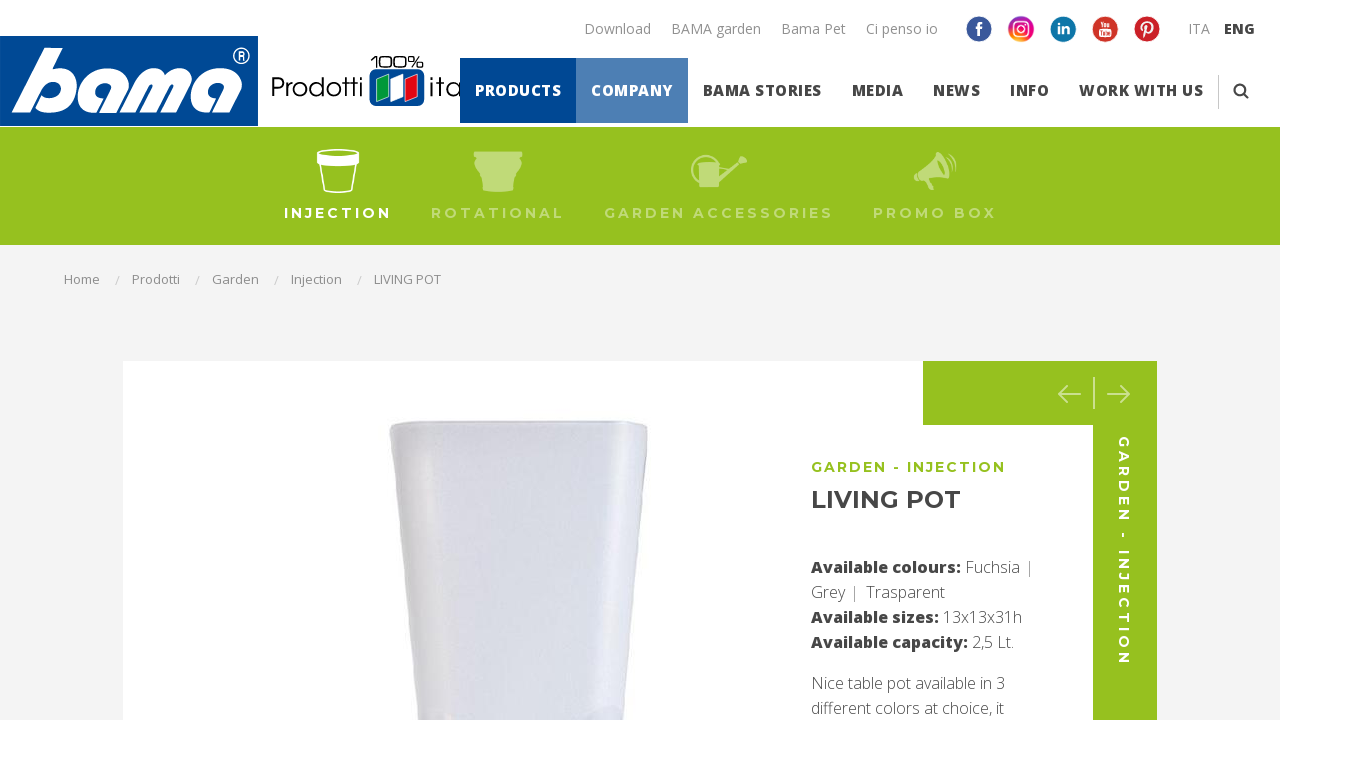

--- FILE ---
content_type: text/html; charset=utf-8
request_url: https://www.bamagroup.com/en/living-pot-vasoliving.html
body_size: 34835
content:


<!doctype html>
<html id="ctl00_tag_html" class="no-js" lang="en" itemscope="" itemtype="http://schema.org/WebPage">
<head><meta charset="utf-8" /><meta name="Content-Language" content="it" />
    <!--[if IE]><meta http-equiv="X-UA-Compatible" content="IE=edge,chrome=1" /><![endif]-->
	<meta name="format-detection" content="telephone=no" /><meta name="viewport" content="width=device-width, initial-scale=1, minimum-scale=1, maximum-scale=1" /><meta name="apple-mobile-web-app-capable" content="yes" /><meta name="apple-mobile-web-app-status-bar-style" content="black" /><meta name="facebook-domain-verification" content="wy5xpuigoszvwzgqaw60067amszdg9" /><link rel="apple-touch-icon" sizes="57x57" href="/media/images/favicons/apple-touch-icon-57x57.png" /><link rel="apple-touch-icon" sizes="60x60" href="/media/images/favicons/apple-touch-icon-60x60.png" /><link rel="apple-touch-icon" sizes="72x72" href="/media/images/favicons/apple-touch-icon-72x72.png" /><link rel="apple-touch-icon" sizes="76x76" href="/media/images/favicons/apple-touch-icon-76x76.png" /><link rel="apple-touch-icon" sizes="114x114" href="/media/images/favicons/apple-touch-icon-114x114.png" /><link rel="apple-touch-icon" sizes="120x120" href="/media/images/favicons/apple-touch-icon-120x120.png" /><link rel="apple-touch-icon" sizes="144x144" href="/media/images/favicons/apple-touch-icon-144x144.png" /><link rel="apple-touch-icon" sizes="152x152" href="/media/images/favicons/apple-touch-icon-152x152.png" /><link rel="apple-touch-icon" sizes="180x180" href="/media/images/favicons/apple-touch-icon-180x180.png" /><link rel="icon" type="image/png" href="/media/images/favicons/favicon-32x32.png" sizes="32x32" /><link rel="icon" type="image/png" href="/media/images/favicons/favicon-194x194.png" sizes="194x194" /><link rel="icon" type="image/png" href="/media/images/favicons/android-chrome-192x192.png" sizes="192x192" /><link rel="icon" type="image/png" href="/media/images/favicons/favicon-16x16.png" sizes="16x16" /><link rel="manifest" href="/media/images/favicons/manifest.json" /><link rel="mask-icon" href="/media/images/favicons/safari-pinned-tab.svg" color="#eb1d24" /><meta name="msapplication-TileColor" content="#eb1d24" /><meta name="msapplication-TileImage" content="/mstile-144x144.png" /><meta name="theme-color" content="#ffffff" /><meta itemprop="name" content="Living Pot - vasoliving - BamaGroup"><meta itemprop="description" content="Find out the details of the product LIVING POT!"><meta property="og:url" content="https://www.bamagroup.com/en/living-pot-vasoliving.html"><meta property="og:image" content="https://www.bamagroup.com/media/images/catalog/item/normal/20230914192917_30550.jpg"><meta property="og:image:width" content="800"><meta property="og:image:height" content="800"><meta property="og:title" content="Living Pot - vasoliving - BamaGroup"><meta property="og:description" content="Find out the details of the product LIVING POT!"><meta property="og:type" content="product"><link rel="canonical" itemprop="url" href="https://www.bamagroup.com/en/living-pot-vasoliving.html"><link rel="alternate" hreflang="it" href="http://www.bamagroup.com/it/vaso-living-1-VASOLIVING.html">

        <!-- Google Tag Manager -->
        <script>(function (w, d, s, l, i) {
            w[l] = w[l] || []; w[l].push({
            'gtm.start':
            new Date().getTime(), event: 'gtm.js'
            }); var f = d.getElementsByTagName(s)[0],
            j = d.createElement(s), dl = l != 'dataLayer' ? '&l=' + l : ''; j.async = true; j.src =
            'https://www.googletagmanager.com/gtm.js?id=' + i + dl; f.parentNode.insertBefore(j, f);
            })(window, document, 'script', 'dataLayer', 'GTM-KBH28X');</script>
        <!-- End Google Tag Manager -->
    
    <!-- google font -->
	<link href="https://fonts.googleapis.com/css?family=Montserrat:700|Open+Sans:300,400,800|Playfair+Display:900i&amp;subset=cyrillic,cyrillic-ext,latin-ext" rel="stylesheet" />
    <!-- re-captcha -->
    <script src="https://www.google.com/recaptcha/api.js?hl=en"></script>
	<!-- css -->
	<link rel="stylesheet" type="text/css" href="/media/components/normalize-css/normalize.css" /><link rel="stylesheet" type="text/css" href="/media/components/fancybox/source/jquery.fancybox.css" /><link rel="stylesheet" type="text/css" href="/media/components/fancybox/source/helpers/jquery.fancybox-buttons.css" /><link rel="stylesheet" type="text/css" href="/media/components/fancybox/source/helpers/jquery.fancybox-thumbs.css" /><link rel="stylesheet" type="text/css" href="/media/components/slick-carousel/slick/slick.css" /><link rel="stylesheet" type="text/css" href="/media/components/slick-carousel/slick/slick-theme.css" /><link rel="stylesheet" type="text/css" href="/media/styles/main.css" />
	<script type="text/javascript" src="/media/components/modernizr/modernizr.js"></script>	
    <!--[if lt IE 9]>
        <div id="ie-alert">
            <div class="panel">
                <p> Kind navigator, we note that you are browsing with Widows XP and Explorer 8.
            </div>
        </div>
        <div class="hide">
        <![endif]-->
    
    
<title>
	LIVING POT, Injection | BamaGroup
</title><meta name="description" content="Find out the details of the product LIVING POT!" /></head>
<body id="ctl00_eCommerce_Body">
    
    
    
        <!-- Google Tag Manager (noscript) -->
        <noscript>
            <iframe src="https://www.googletagmanager.com/ns.html?id=GTM-KBH28X"height="0" width="0" style="display: none; visibility: hidden"></iframe>
        </noscript>
        <!-- End Google Tag Manager (noscript) -->
    
    <form name="aspnetForm" method="post" action="./living-pot-vasoliving.html" onsubmit="javascript:return WebForm_OnSubmit();" id="aspnetForm">
<div>
<input type="hidden" name="__LASTFOCUS" id="__LASTFOCUS" value="" />
<input type="hidden" name="__EVENTTARGET" id="__EVENTTARGET" value="" />
<input type="hidden" name="__EVENTARGUMENT" id="__EVENTARGUMENT" value="" />
<input type="hidden" name="__VIEWSTATE" id="__VIEWSTATE" value="/[base64]/cHJvZHVjdC1kZXRhaWxfX3RleHQtdmFyaWFudCBwcm9kdWN0LWRldGFpbF9fdGV4dC12YXJpYW50LS1sYXN0HwkCAmRkAgkPFgIfAmcWAmYPFgIfBAIBFgJmD2QWAgIBDw8WBh8BBQkxM3gxM3gzMWgfCAU/[base64]/[base64]/[base64]" />
</div>

<script type="text/javascript">
//<![CDATA[
var theForm = document.forms['aspnetForm'];
if (!theForm) {
    theForm = document.aspnetForm;
}
function __doPostBack(eventTarget, eventArgument) {
    if (!theForm.onsubmit || (theForm.onsubmit() != false)) {
        theForm.__EVENTTARGET.value = eventTarget;
        theForm.__EVENTARGUMENT.value = eventArgument;
        theForm.submit();
    }
}
//]]>
</script>


<script src="/WebResource.axd?d=2TuAcR6b_LNOsABF5drQwRo-uecESM26324rQRyd74xy3ZKUChULURC9J_0E6UThaAoyW-dXuRz-LMeCXKIDkMv2O7TGhvbZySlZa-rp3y81&amp;t=637454104939909757" type="text/javascript"></script>


<script src="/ScriptResource.axd?d=Xc_BXPMfaDW0bnIB4G7E__OOObfTetysMqbltYM6RzPqR_8AhaE2oa1w3yUgS88wkAVc9YwISovUB1OM1aXgv5Yod-QUsFAEvS9wNT4V-2kCuHCNcSiUThrZNN5bb831DtjMmrGHdoalMLSz64tyaXpy8TRq46NKyqZOrWx-0Qw1&amp;t=fffffffff6474071" type="text/javascript"></script>
<script src="/ScriptResource.axd?d=fKBIreJ5fPv7X9EVFF-gdkXkB1NwILn8HLO55D2VkNOoGckiQnqn4FxhKdZVaS3VG6-ESn_WXJ0o1VLpDd5duUSdHfUN4rr6Q-Vz2950fYaJZF-GfcVwDUI7kXD5Y5lcOkNJoibJRyTlXfSxv9XLWgBOgS_53BPPDW_cAHEo5-o1&amp;t=2fe674eb" type="text/javascript"></script>
<script src="/ScriptResource.axd?d=87q_nGYIA3NhHNVIC9CEuesB-OLS0tZQNjxQQWOvK7A9UN72XFrM8uoYIrjWN_QOULXhS79zd7xxQmwiIonwYCTcL6-swyfiNO54hWmkUeFh2idZ6AqidngelVNYSoYl4aoCOpHgwxwkYvHLFUPrQYX9_367qy9axPHft30zmIztTZIxmmXNfGn118wXPry60&amp;t=2fe674eb" type="text/javascript"></script>
<script src="/WebResource.axd?d=gwAAvbM0iVI3n-UF-Jws_TTc1CqxAX52norcZTtUH3U0cnXwdetsRpjDHLb3BlSkC1YnXxrkCU-SE6geHzH1_fqPcrA6VczGDKUf3vUN3OU1&amp;t=637454104939909757" type="text/javascript"></script>
<script type="text/javascript">
//<![CDATA[
function WebForm_OnSubmit() {
if (typeof(ValidatorOnSubmit) == "function" && ValidatorOnSubmit() == false) return false;
return true;
}
//]]>
</script>

<div>

	<input type="hidden" name="__VIEWSTATEGENERATOR" id="__VIEWSTATEGENERATOR" value="9792F743" />
	<input type="hidden" name="__EVENTVALIDATION" id="__EVENTVALIDATION" value="/wEdACkLGDrnXmK39HqB415Naa8htVded6w8OdD2h7567ClcXjmnjhmdP7VDAUC+dQvii4sJm7iDnXS+Nr1xnEjm2imH7GMiMHPGZFQIqfxy6qw/PelIvagLrGsHmUYvQe2zKEKxsuYajCS9SGgelOQrIBRYcwBEspL8poHFLYmsKzax/tPO5xVyImN2c2ptLeKTUZHwH/Pk1rT/2kux93MriIWvQcc17KVahHw+BhnkQSOrpAKhVWKIUsg4Zh9uZWk2vBk0HNUtKkbySMxoeq/jRwmy1f/tNTD7HwyamfoQ7NF3Y3VPEKhjcKPzxWOr2HKYgP/ht1cBaRMEbQnKaCpYDKZy2iKR/otNKjDA067uaxEgYlp/AuLiGt69pood54aLYthJyvpZAaBtOA7ND9enFqpCyNC6mYuZHm5i3MqE6VKvpUYRHaUIkZGS2Sd1EnmcByM8Vcb3GCXgWoE8zAZB0XnxXi9E39wrjS/N/lJ6vrdeO0/hfaLqyPZehiagnm745fxIL+h9Sj1rjABcpmduGTxuTuiu4G2vKJxxNX8TTWAGCoycIvqryuObG9KYGRMiv3K6nnkLHLgmCKk3X+LpbExuuwsUaI8c/mAdnYEGdVsRKZCkSDBtmXJ9Qgkl5xtcKL9dOvSUWxeW+wXSc0L39PSLzb5pG1YdlUBHEKqPpcoANv9C+9xIfGLTQbFSsiJQrjb5BB68InV9UQdd9wxV2jRHqxB0VbiLadL7rIescqlrB0tjUeMv/9oAfi5XsjJGZE0l4ujYW5xGqG841IC3/xf71b1xyIRsCZy2gOWs9kHToHp/VXCFLYG5mxJxON39O/k2xjB+Ld6fPbr0t6EpCLqyZTQUzbws9WU7mhyf6KkXMPZJ3gjLfp2DLHhKUD/WTFe8J7l2osxPJpFv9CRmgkPD" />
</div>
        
        <script type="text/javascript">
//<![CDATA[
Sys.WebForms.PageRequestManager._initialize('ctl00$Ajax', 'aspnetForm', ['tctl00$CPH_Content$Update_Hidden','','tctl00$CPH_Content$Update_Article','','tctl00$CPH_Content$Update_Modal','','tctl00$UC_Footer$UC_Newsletter_Box$Update_Footer_Newsletter','Update_Footer_Newsletter','tctl00$UC_Footer$UC_Contact$Panel_Contact','Panel_Contact'], ['ctl00$UC_Footer$UC_Newsletter_Box$Footer_Link_Newsletter_Subscribe','Footer_Link_Newsletter_Subscribe'], [], 90, 'ctl00');
//]]>
</script>

        
        <div id="ctl00_Ajax_Progress" style="display:none;">
	
                <div id="preloader">
                    <span id="status"></span>
                </div>
            
</div>
        <!-- ! the "with-visual-header" class is useful to home and products category pages-->
		<div class="row small-collapse wrapper with-visual-header">
            
            
<header class="header cd-main-header" data-nav-sizer>
    <div class="row">
        <div class="column">
            <div class="cd-logo">
                <a id="Link_Logo" class="cd-logo__item" href="/en/">
                    <span class="sr-only">BamaGroup</span>
                </a>
                <div class="cd-logo__italy">
                    <span class="sr-only">100% Prodotti Italiani</span>
                </div>
            </div>
            <ul class="cd-header-buttons">
                
                    <li>
                        <a class="cd-search-trigger" data-toggle="modal-search">
                            <span class="cd-search-trigger__icon"></span>
                            <span class="sr-only">Search</span>
                        </a>
                    </li>
                
                <li>
                    <a class="cd-nav-trigger" href="#cd-primary-nav">
                        <span></span>
                        <span class="sr-only">Menu</span>
                    </a>
                </li>
            </ul>
            <nav class="cd-nav">
                <ul id="cd-primary-nav" class="cd-primary-nav">
                    <li class="cd-close-nav-trigger"><span class="sr-only">Close</span></li>
                    
                    <li class="has-children nav-full relative">
                        <a href="javascript:void(0)" class="is-highlighted">Products</a>
                        <ul class="cd-secondary-nav cd-secondary-nav_full is-hidden" data-nav-submenu>
                            <li class="go-back"><a href="javascript:void(0)">Back to menu</a></li>
                            <li class="cd-secondary-nav__label">Products</li>
                            
                                    
                                        <li>
                                            <div class="cd-secondary-nav__header">Housewares</div>
                                            <ul class="cd-secondary-nav__nav">
                                                
                                                        <li>
                                                            <a id="Link_SubCategory" class="cd-secondary-nav__link" href="https://www.bamagroup.com/en/housewares/kitchen/">
                                                                <div class="cd-secondary-nav__link-icon" data-interchange="[/media/images/catalog/category/20160907102250_casalinghi-cucina-ico-184.png, small], [/media/images/catalog/category/20160907102250_casalinghi-cucina-ico-184.png, medium], [/media/images/catalog/category/20160907102250_casalinghi-cucina-ico-184.png, large], [/media/images/catalog/category/20160907102250_casalinghi-cucina-ico-184.png, retina]"></div>
                                                                <span>Kitchen</span>
                                                            </a>
                                                        </li>
                                                    
                                                        <li>
                                                            <a id="Link_SubCategory" class="cd-secondary-nav__link" href="https://www.bamagroup.com/en/housewares/dustbins/">
                                                                <div class="cd-secondary-nav__link-icon" data-interchange="[/media/images/catalog/category/20160908174105_casalinghi-pattumiere-ico@2x.png, small], [/media/images/catalog/category/20160908174105_casalinghi-pattumiere-ico@2x.png, medium], [/media/images/catalog/category/20160908174105_casalinghi-pattumiere-ico@2x.png, large], [/media/images/catalog/category/20160908174105_casalinghi-pattumiere-ico@2x.png, retina]"></div>
                                                                <span>Dustbins</span>
                                                            </a>
                                                        </li>
                                                    
                                                        <li>
                                                            <a id="Link_SubCategory" class="cd-secondary-nav__link" href="https://www.bamagroup.com/en/housewares/storage/">
                                                                <div class="cd-secondary-nav__link-icon" data-interchange="[/media/images/catalog/category/20160913175700_casalinghi-storage-ico@2x.png, small], [/media/images/catalog/category/20160913175700_casalinghi-storage-ico@2x.png, medium], [/media/images/catalog/category/20160913175700_casalinghi-storage-ico@2x.png, large], [/media/images/catalog/category/20160913175700_casalinghi-storage-ico@2x.png, retina]"></div>
                                                                <span>Storage</span>
                                                            </a>
                                                        </li>
                                                    
                                                        <li>
                                                            <a id="Link_SubCategory" class="cd-secondary-nav__link" href="https://www.bamagroup.com/en/housewares/laundry/">
                                                                <div class="cd-secondary-nav__link-icon" data-interchange="[/media/images/catalog/category/20160913175912_casalinghi-lavanderia-ico@2x.png, small], [/media/images/catalog/category/20160913175912_casalinghi-lavanderia-ico@2x.png, medium], [/media/images/catalog/category/20160913175912_casalinghi-lavanderia-ico@2x.png, large], [/media/images/catalog/category/20160913175912_casalinghi-lavanderia-ico@2x.png, retina]"></div>
                                                                <span>Laundry</span>
                                                            </a>
                                                        </li>
                                                    
                                                        <li>
                                                            <a id="Link_SubCategory" class="cd-secondary-nav__link" href="https://www.bamagroup.com/en/housewares/bathroom/">
                                                                <div class="cd-secondary-nav__link-icon" data-interchange="[/media/images/catalog/category/20160913180026_casalinghi-bagno-ico@2x.png, small], [/media/images/catalog/category/20160913180026_casalinghi-bagno-ico@2x.png, medium], [/media/images/catalog/category/20160913180026_casalinghi-bagno-ico@2x.png, large], [/media/images/catalog/category/20160913180026_casalinghi-bagno-ico@2x.png, retina]"></div>
                                                                <span>Bathroom</span>
                                                            </a>
                                                        </li>
                                                    
                                                        <li>
                                                            <a id="Link_SubCategory" class="cd-secondary-nav__link" href="https://www.bamagroup.com/en/housewares/cleaning/">
                                                                <div class="cd-secondary-nav__link-icon" data-interchange="[/media/images/catalog/category/20160913180204_casalinghi-pulizia-ico@2x.png, small], [/media/images/catalog/category/20160913180204_casalinghi-pulizia-ico@2x.png, medium], [/media/images/catalog/category/20160913180204_casalinghi-pulizia-ico@2x.png, large], [/media/images/catalog/category/20160913180204_casalinghi-pulizia-ico@2x.png, retina]"></div>
                                                                <span>Cleaning</span>
                                                            </a>
                                                        </li>
                                                    
                                                        <li>
                                                            <a id="Link_SubCategory" class="cd-secondary-nav__link" href="https://www.bamagroup.com/en/housewares/home-accessories/">
                                                                <div class="cd-secondary-nav__link-icon" data-interchange="[/media/images/catalog/category/20200603172551_ico_accessori_casa.png, small], [/media/images/catalog/category/20200603172551_ico_accessori_casa.png, medium], [/media/images/catalog/category/20200603172551_ico_accessori_casa.png, large], [/media/images/catalog/category/20200603172551_ico_accessori_casa.png, retina]"></div>
                                                                <span>Home accessories</span>
                                                            </a>
                                                        </li>
                                                    
                                                        <li>
                                                            <a id="Link_SubCategory" class="cd-secondary-nav__link" href="https://www.bamagroup.com/en/housewares/promo-box/">
                                                                <div class="cd-secondary-nav__link-icon" data-interchange="[/media/images/catalog/category/20160926112204_promo-ico@2x.png, small], [/media/images/catalog/category/20160926112204_promo-ico@2x.png, medium], [/media/images/catalog/category/20160926112204_promo-ico@2x.png, large], [/media/images/catalog/category/20160926112204_promo-ico@2x.png, retina]"></div>
                                                                <span>Promo Box</span>
                                                            </a>
                                                        </li>
                                                    

                                            </ul>
                                        </li>
                                    
                                
                                    
                                        <li>
                                            <div class="cd-secondary-nav__header">Garden</div>
                                            <ul class="cd-secondary-nav__nav">
                                                
                                                        <li>
                                                            <a id="Link_SubCategory" class="cd-secondary-nav__link" href="https://www.bamagroup.com/en/garden/injection/">
                                                                <div class="cd-secondary-nav__link-icon" data-interchange="[/media/images/catalog/category/20160907140320_gardening-iniezione-ico@2x.png, small], [/media/images/catalog/category/20160907140320_gardening-iniezione-ico@2x.png, medium], [/media/images/catalog/category/20160907140320_gardening-iniezione-ico@2x.png, large], [/media/images/catalog/category/20160907140320_gardening-iniezione-ico@2x.png, retina]"></div>
                                                                <span>Injection</span>
                                                            </a>
                                                        </li>
                                                    
                                                        <li>
                                                            <a id="Link_SubCategory" class="cd-secondary-nav__link" href="https://www.bamagroup.com/en/garden/rotational/">
                                                                <div class="cd-secondary-nav__link-icon" data-interchange="[/media/images/catalog/category/20161003160437_gardening-rotazionale-ico@2x.png, small], [/media/images/catalog/category/20161003160437_gardening-rotazionale-ico@2x.png, medium], [/media/images/catalog/category/20161003160437_gardening-rotazionale-ico@2x.png, large], [/media/images/catalog/category/20161003160437_gardening-rotazionale-ico@2x.png, retina]"></div>
                                                                <span>Rotational</span>
                                                            </a>
                                                        </li>
                                                    
                                                        <li>
                                                            <a id="Link_SubCategory" class="cd-secondary-nav__link" href="https://www.bamagroup.com/en/garden/garden-accessories/">
                                                                <div class="cd-secondary-nav__link-icon" data-interchange="[/media/images/catalog/category/20161003160512_gardening-accessori-ico@2x.png, small], [/media/images/catalog/category/20161003160512_gardening-accessori-ico@2x.png, medium], [/media/images/catalog/category/20161003160512_gardening-accessori-ico@2x.png, large], [/media/images/catalog/category/20161003160512_gardening-accessori-ico@2x.png, retina]"></div>
                                                                <span>Garden accessories</span>
                                                            </a>
                                                        </li>
                                                    
                                                        <li>
                                                            <a id="Link_SubCategory" class="cd-secondary-nav__link" href="https://www.bamagroup.com/en/garden/promo-box-1/">
                                                                <div class="cd-secondary-nav__link-icon" data-interchange="[/media/images/catalog/category/20160926112222_promo-ico@2x.png, small], [/media/images/catalog/category/20160926112222_promo-ico@2x.png, medium], [/media/images/catalog/category/20160926112222_promo-ico@2x.png, large], [/media/images/catalog/category/20160926112222_promo-ico@2x.png, retina]"></div>
                                                                <span>Promo Box</span>
                                                            </a>
                                                        </li>
                                                    

                                            </ul>
                                        </li>
                                    
                                
                                    
                                        <li>
                                            <div class="cd-secondary-nav__header">Pet</div>
                                            <ul class="cd-secondary-nav__nav">
                                                
                                                        <li>
                                                            <a id="Link_SubCategory" class="cd-secondary-nav__link" href="https://www.bamagroup.com/en/pet/bama-pet/">
                                                                <div class="cd-secondary-nav__link-icon" data-interchange="[/media/images/catalog/category/20161003160401_pet-pet-ico@2x.png, small], [/media/images/catalog/category/20161003160401_pet-pet-ico@2x.png, medium], [/media/images/catalog/category/20161003160401_pet-pet-ico@2x.png, large], [/media/images/catalog/category/20161003160401_pet-pet-ico@2x.png, retina]"></div>
                                                                <span>Bama Pet</span>
                                                            </a>
                                                        </li>
                                                    
                                                        <li>
                                                            <a id="Link_SubCategory" class="cd-secondary-nav__link" href="https://www.bamagroup.com/en/pet/bama-pet-1/">
                                                                <div class="cd-secondary-nav__link-icon" data-interchange="[/media/images/catalog/category/20170220120706_promo-ico@2x.png, small], [/media/images/catalog/category/20170220120706_promo-ico@2x.png, medium], [/media/images/catalog/category/20170220120706_promo-ico@2x.png, large], [/media/images/catalog/category/20170220120706_promo-ico@2x.png, retina]"></div>
                                                                <span>Bama Pet</span>
                                                            </a>
                                                        </li>
                                                    

                                            </ul>
                                        </li>
                                    
                                
                        </ul>
                    </li>
                    
                    
                            
                                <li class="has-children relative">
                                    <a href="javascript:void(0)" class="is-highlighted is-highlighted_secondary">Company</a>
                                    <ul class="cd-secondary-nav is-hidden">
                                        <li class="go-back"><a href="javascript:void(0)">Back to menu</a></li>
                                        <li class="cd-secondary-nav__label">Company</li>
                                        
                                                <li><a id="Link_Pagina" href="/en/pages/company/who-we-are.html">Who We Are <span class='stroke'></span></a></li>
                                            
                                                <li><a id="Link_Pagina" href="/en/pages/company/-we-green.html">"WE GREEN" <span class='stroke'></span></a></li>
                                            
                                                <li><a id="Link_Pagina" href="/en/pages/company/the-communication-1.html">The communication <span class='stroke'></span></a></li>
                                            
                                                <li><a id="Link_Pagina" href="/en/pages/company/team.html">Team <span class='stroke'></span></a></li>
                                            
                                    </ul>
                                </li>
                            
                        
                    
                    
                            
                                <li class="has-children relative">
                                    <a href="javascript:void(0)">Bama stories</a>
                                    <ul class="cd-secondary-nav is-hidden">
                                        <li class="go-back"><a href="javascript:void(0)">Back to menu</a></li>
                                        <li class="cd-secondary-nav__label">Bama stories</li>
                                        
                                                <li><a id="Link_Pagina" href="/en/pages/bama-stories/weddings.html">Weddings <span class='stroke'></span></a></li>
                                            
                                                <li><a id="Link_Pagina" href="/en/pages/bama-stories/a-day-at-the-riding-ring-1.html">A day at the riding ring <span class='stroke'></span></a></li>
                                            
                                                <li><a id="Link_Pagina" href="/en/pages/bama-stories/grandma-marta-tells.html">Grandma Marta tells <span class='stroke'></span></a></li>
                                            
                                                <li><a id="Link_Pagina" href="/en/pages/bama-stories/grandma-marta-and-the-trend-shabby-chic.html">Grandma Marta and the TREND Shabby chic <span class='stroke'></span></a></li>
                                            
                                                <li><a id="Link_Pagina" href="/en/pages/bama-stories/grandma-marta-and-the-trend-crazy.html">Grandma Marta and the Trend Crazy <span class='stroke'></span></a></li>
                                            
                                                <li><a id="Link_Pagina" href="/en/pages/bama-stories/thanks.html">THANKS <span class='stroke'></span></a></li>
                                            
                                    </ul>
                                </li>
                            
                        
                            
                                <li class="has-children relative">
                                    <a href="javascript:void(0)">Media</a>
                                    <ul class="cd-secondary-nav is-hidden">
                                        <li class="go-back"><a href="javascript:void(0)">Back to menu</a></li>
                                        <li class="cd-secondary-nav__label">Media</li>
                                        
                                                <li><a id="Link_Pagina" href="/en/pages/media/the-communication.html">The communication <span class='stroke'></span></a></li>
                                            
                                                <li><a id="Link_Pagina" href="/en/pages/media/photogallery.html">Photogallery <span class='stroke'></span></a></li>
                                            
                                                <li><a id="Link_Pagina" href="/en/pages/media/videogallery.html">Videogallery <span class='stroke'></span></a></li>
                                            
                                    </ul>
                                </li>
                            
                        
                            
                                <li class="has-children relative">
                                    <a href="javascript:void(0)">News</a>
                                    <ul class="cd-secondary-nav is-hidden">
                                        <li class="go-back"><a href="javascript:void(0)">Back to menu</a></li>
                                        <li class="cd-secondary-nav__label">News</li>
                                        
                                                <li><a id="Link_Pagina" href="/en/news/novelties/" target="_top">Novelties <span class='stroke'></span></a></li>
                                            
                                                <li><a id="Link_Pagina" href="/en/news/events/" target="_top">Events <span class='stroke'></span></a></li>
                                            
                                                <li><a id="Link_Pagina" href="/en/news/next-appointments-1/" target="_top">Next appointments <span class='stroke'></span></a></li>
                                            
                                    </ul>
                                </li>
                            
                        
                    
                    
                    
                       <li><a id="Link_Contact_Info" href="/en/contacts.html"> Info <span class="stroke"></span></a></li>
                        <li><a id="Link_Contact_Lavora" href="/en/work-with-us.html">Work with us<span class="stroke"></span></a></li>
                    
                    
                    <li class="show-for-mql">
                        <a class="cd-search-trigger" data-toggle="modal-search">
                            <span class="cd-search-trigger__icon"></span>
                            <span class="sr-only">Search</span>
                        </a>
                    </li>
                    
                    <li class="relative hide-for-mql">
                        <a href="/en/download/">Download</a>
                    </li>
                    
                    <li class="hide-for-mql has-children relative">
                        <a href="javascript:void(0)">Blog</a>
                        <ul class="cd-secondary-nav is-hidden">
                            <li class="go-back"><a href="javascript:void(0)">Back to menu</a></li>
                            <li class="cd-secondary-nav__label">Blog</li>
                            
                                    <li><a id="Link_Pagina" href="http://www.ilgiardinodibama.it/" target="_top">BAMA garden <span class='stroke'></span></a></li>
                                
                                    <li><a id="Link_Pagina" href="http://www.enjoylifewithbamapet.com/" target="_top">Bama Pet <span class='stroke'></span></a></li>
                                
                                    <li><a id="Link_Pagina" href="http://www.bamacipensoio.it/" target="_blank">Ci penso io <span class='stroke'></span></a></li>
                                
                        </ul>
                    </li>
                    
                    <li class="hide-for-mql">
                        <ul class="language-menu">
                            
                                    <li><a id="Link_Language" rel="alternate" hreflang="it" href="/it/">ITA</a></li>
                                
                                    <li><a id="Link_Language" class="active" rel="alternate" hreflang="en" href="/en/">ENG</a></li>
                                
                        </ul>
                    </li>
                    
                    <li class="hide-for-mql">
                        <ul class="social-list social-list--header clearfix">
                            <li class='social-list__item'><a class="social-list__link " href="https://www.facebook.com/bamagroup" target="_blank"><div class="social-list__icon social-list__icon--facebook"></div></a></li>
                            <li class='social-list__item'><a class="social-list__link " href="https://www.instagram.com/gruppobama/" target="_blank"><div class='social-list__icon social-list__icon--instagram'></div></a></li>
                            <li class='social-list__item'><a class="social-list__link " href="https://www.linkedin.com/company/bama-s-p-a" target="_blank"><div class='social-list__icon social-list__icon--linkedin'></div></a></li>
                            
                            
                            <li class='social-list__item'><a class="social-list__link " href="https://www.youtube.com/user/bamaspa" target="_blank"><div class='social-list__icon social-list__icon--youtube'></div></a></li>
                            <li class='social-list__item'><a class="social-list__link " href="https://www.pinterest.it/bamaspa/" target="_blank"><div class='social-list__icon social-list__icon--pinterest'></div></a></li>
                        </ul>
                    </li>
                </ul>
                <ul id="cd-top-nav" class="cd-top-nav">
                    <li class="relative">
                        <a href="/en/download/">Download</a>
                    </li>
                    
                            <li class="relative"><a id="Link_Pagina" href="http://www.ilgiardinodibama.it/" target="_top">BAMA garden <span class='stroke'></span></a></li>
                        
                            <li class="relative"><a id="Link_Pagina" href="http://www.enjoylifewithbamapet.com/" target="_top">Bama Pet <span class='stroke'></span></a></li>
                        
                            <li class="relative"><a id="Link_Pagina" href="http://www.bamacipensoio.it/" target="_blank">Ci penso io <span class='stroke'></span></a></li>
                        
                    <li>
                        <ul class="cd-top-nav__subnav social-list social-list--header clearfix">
                            <li class='social-list__item'><a class="social-list__link " href="https://www.facebook.com/bamagroup" target="_blank"><div class="social-list__icon social-list__icon--facebook"></div></a></li>
                            <li class='social-list__item'><a class="social-list__link " href="https://www.instagram.com/gruppobama/" target="_blank"><div class='social-list__icon social-list__icon--instagram'></div></a></li>
                            <li class='social-list__item'><a class="social-list__link " href="https://www.linkedin.com/company/bama-s-p-a" target="_blank"><div class='social-list__icon social-list__icon--linkedin'></div></a></li>
                            
                            
                            <li class='social-list__item'><a class="social-list__link " href="https://www.youtube.com/user/bamaspa" target="_blank"><div class='social-list__icon social-list__icon--youtube'></div></a></li>
                            <li class='social-list__item'><a class="social-list__link " href="https://www.pinterest.it/bamaspa/" target="_blank"><div class='social-list__icon social-list__icon--pinterest'></div></a></li>
                        </ul>
                    </li>
                    <li>
                        <ul class="language-menu">
                            
                                    <li><a id="Link_Language" rel="alternate" hreflang="it" href="/it/">ITA</a></li>
                                
                                    <li><a id="Link_Language" class="active" rel="alternate" hreflang="en" href="/en/">ENG</a></li>
                                
                        </ul>
                    </li>
                </ul>
            </nav>
        </div>
    </div>
</header>

<div class="modal-window full reveal" id="modal-language" data-reveal>
    <div class="modal-window__language-nav-container">
        <div class="modal-window__language-nav clearfix">
            <ul>
                
                        <li><a id="Link_Language">Italiano</a></li>
                    
                        <li><a id="Link_Language">English</a></li>
                    
            </ul>
        </div>
    </div>
    <a class="close-button" data-close aria-label="Close reveal"></a>
</div>

<div class="modal-window full reveal" id="modal-search" data-reveal>
    <div class="modal-window__search-container">
        <div class="modal-window__search">
            <div class="modal-window__search-form">
                <div class="row small-collapse ">
                    <div class="column position--relative">
                        <div id="Panel_Search" onkeypress="javascript:return WebForm_FireDefaultButton(event, &#39;Link_Search&#39;)">
	
                            <span class="modal-window__search-input input input--hoshi ">
                                <input name="ctl00$UC_Header$Text_Keyword" type="text" id="Text_Keyword" class="input__field input__field--hoshi" autofocus="" />
                                <label class="input__label input__label--hoshi input__label--hoshi-color-1" for="input-4">
                                    <span class="input__label-content input__label-content--hoshi">Search</span>
                                </label>
                                <span id="Required_Text_Keyword" class="form-error" style="color:Red;visibility:hidden;">Mandatory field</span>
                            </span>
                            <a id="Link_Search" class="button modal-window__search-button margin-bottom--0 text-center postfix" href="javascript:WebForm_DoPostBackWithOptions(new WebForm_PostBackOptions(&quot;ctl00$UC_Header$Link_Search&quot;, &quot;&quot;, true, &quot;Header_Search&quot;, &quot;&quot;, false, true))"></a>
                        
</div>
                    </div>
                </div>
            </div>
        </div>
    </div>
    <a class="close-button" data-close aria-label="Close reveal"></a>
</div>








			<div class="cd-main-content">
				<div class="cd-overlay"></div>
    				<div class="main-content-container">
                        
                        

    
				<div id="main-content">
                    <section  class='row product-icons-bar bg--products-gardening'  >
						
			            <div  class='trigger-menu__label trigger-menu__label--negative show-for-small-only bg--products-gardening'   data-trigger>
				            <span class="current-page  title--sans">Garden</span>
			            </div>
						
                        <div class="row product-icons-bar__cols-container trigger-menu">
                            
                            
                                    <div class=" product-icons-bar__item">
                                        <a id="ctl00_CPH_Content_SubCategory_Repeater_ctl00_Link_SubCategory" class="product-icons-bar__link active" href="https://www.bamagroup.com/en/garden/injection/">
                                                
                                                
									                <div class="product-icons-bar__link-icon" 
											                    data-interchange="[https://www.bamagroup.com/media/images/Catalog/Category/20160907140320_gardening-iniezione-ico@2x.png, small]
																				                    [https://www.bamagroup.com/media/images/Catalog/Category/20160907140320_gardening-iniezione-ico@2x.png, medium], 
																			                    [https://www.bamagroup.com/media/images/Catalog/Category/20160907140320_gardening-iniezione-ico@2x.png, large], 
																			                    [https://www.bamagroup.com/media/images/Catalog/Category/20160907140320_gardening-iniezione-ico@2x.png, retina]">
									                </div>
									                <span class="product-icons-bar__link-text title--sans">Injection</span>
								                
                                        </a>
                                    </div>
                                
                                    <div class=" product-icons-bar__item">
                                        <a id="ctl00_CPH_Content_SubCategory_Repeater_ctl01_Link_SubCategory" class="product-icons-bar__link" href="https://www.bamagroup.com/en/garden/rotational/">
                                                
                                                
									                <div class="product-icons-bar__link-icon" 
											                    data-interchange="[https://www.bamagroup.com/media/images/Catalog/Category/20161003160437_gardening-rotazionale-ico@2x.png, small]
																				                    [https://www.bamagroup.com/media/images/Catalog/Category/20161003160437_gardening-rotazionale-ico@2x.png, medium], 
																			                    [https://www.bamagroup.com/media/images/Catalog/Category/20161003160437_gardening-rotazionale-ico@2x.png, large], 
																			                    [https://www.bamagroup.com/media/images/Catalog/Category/20161003160437_gardening-rotazionale-ico@2x.png, retina]">
									                </div>
									                <span class="product-icons-bar__link-text title--sans">Rotational</span>
								                
                                        </a>
                                    </div>
                                
                                    <div class=" product-icons-bar__item">
                                        <a id="ctl00_CPH_Content_SubCategory_Repeater_ctl02_Link_SubCategory" class="product-icons-bar__link" href="https://www.bamagroup.com/en/garden/garden-accessories/">
                                                
                                                
									                <div class="product-icons-bar__link-icon" 
											                    data-interchange="[https://www.bamagroup.com/media/images/Catalog/Category/20161003160512_gardening-accessori-ico@2x.png, small]
																				                    [https://www.bamagroup.com/media/images/Catalog/Category/20161003160512_gardening-accessori-ico@2x.png, medium], 
																			                    [https://www.bamagroup.com/media/images/Catalog/Category/20161003160512_gardening-accessori-ico@2x.png, large], 
																			                    [https://www.bamagroup.com/media/images/Catalog/Category/20161003160512_gardening-accessori-ico@2x.png, retina]">
									                </div>
									                <span class="product-icons-bar__link-text title--sans">Garden accessories</span>
								                
                                        </a>
                                    </div>
                                
                                    <div class=" product-icons-bar__item">
                                        <a id="ctl00_CPH_Content_SubCategory_Repeater_ctl03_Link_SubCategory" class="product-icons-bar__link" href="https://www.bamagroup.com/en/garden/promo-box-1/">
                                                
                                                
									                <div class="product-icons-bar__link-icon" 
											                    data-interchange="[https://www.bamagroup.com/media/images/Catalog/Category/20160926112222_promo-ico@2x.png, small]
																				                    [https://www.bamagroup.com/media/images/Catalog/Category/20160926112222_promo-ico@2x.png, medium], 
																			                    [https://www.bamagroup.com/media/images/Catalog/Category/20160926112222_promo-ico@2x.png, large], 
																			                    [https://www.bamagroup.com/media/images/Catalog/Category/20160926112222_promo-ico@2x.png, retina]">
									                </div>
									                <span class="product-icons-bar__link-text title--sans">Promo Box</span>
								                
                                        </a>
                                    </div>
                                
                        </div>
                    </section>

			        <nav class="row breadcrumbs-container bg--lighter-grey" aria-label="Ti trovi in:" role="navigation">
				        <ul class="breadcrumbs" itemscope itemtype="http://schema.org/BreadcrumbList">
					        <li class="breadcrumbs__item" itemscope itemtype="http://data-vocabulary.org/Breadcrumb">
						        <a class="breadcrumbs__link" itemprop="url" href="/"><span itemprop="title">Home</span></a>
					        </li>
					        <li class="breadcrumbs__item" itemscope itemtype="http://data-vocabulary.org/Breadcrumb">
						        <span itemprop="title">Prodotti</span>
					        </li>
					        <li class="breadcrumbs__item" itemscope itemtype="http://data-vocabulary.org/Breadcrumb">
                                <a class="breadcrumbs__link" itemprop="url" href="/en/garden/"><span itemprop="title">Garden</span></a>
					        </li>
					        <li class="breadcrumbs__item" itemscope itemtype="http://data-vocabulary.org/Breadcrumb">
                                <a class="breadcrumbs__link" itemprop="url" href="/en/garden/injection/"><span itemprop="title">Injection</span></a>
					        </li>
					        <li class="breadcrumbs__item" itemscope itemtype="http://data-vocabulary.org/Breadcrumb">
                                <a class="breadcrumbs__link" itemprop="url" href="/en/living-pot.html"><span itemprop="title">LIVING POT</span></a>
					        </li>
				        </ul>
			        </nav>                   
                    
                    <section class="unit bg--lighter-grey">
                        
                        <div id="ctl00_CPH_Content_Update_Hidden">
	
                                <input type="hidden" name="ctl00$CPH_Content$Hidden_Category" id="ctl00_CPH_Content_Hidden_Category" value="GIARDINO" />
                                <input type="hidden" name="ctl00$CPH_Content$Hidden_SubCategory" id="ctl00_CPH_Content_Hidden_SubCategory" value="INIEZIONE" />

                                <input type="hidden" name="ctl00$CPH_Content$Hidden_Typology" id="ctl00_CPH_Content_Hidden_Typology" />
                                <input type="hidden" name="ctl00$CPH_Content$Hidden_Typology_Code" id="ctl00_CPH_Content_Hidden_Typology_Code" />
                                <input type="hidden" name="ctl00$CPH_Content$Hidden_Sector" id="ctl00_CPH_Content_Hidden_Sector" />
                                <input type="hidden" name="ctl00$CPH_Content$Hidden_Sector_Code" id="ctl00_CPH_Content_Hidden_Sector_Code" />
                                <input type="hidden" name="ctl00$CPH_Content$Hidden_Genre" id="ctl00_CPH_Content_Hidden_Genre" />
                                <input type="hidden" name="ctl00$CPH_Content$Hidden_Genre_Code" id="ctl00_CPH_Content_Hidden_Genre_Code" />
                                <input type="hidden" name="ctl00$CPH_Content$Hidden_Brand" id="ctl00_CPH_Content_Hidden_Brand" value="default" />
                                <input type="hidden" name="ctl00$CPH_Content$Hidden_Brand_Code" id="ctl00_CPH_Content_Hidden_Brand_Code" value="DEFAULT" />
                                <input type="hidden" name="ctl00$CPH_Content$Hidden_Code" id="ctl00_CPH_Content_Hidden_Code" value="VASOLIVING" />
                                <input type="hidden" name="ctl00$CPH_Content$Hidden_Variant" id="ctl00_CPH_Content_Hidden_Variant" />
                                <input type="hidden" name="ctl00$CPH_Content$Hidden_Size_Group" id="ctl00_CPH_Content_Hidden_Size_Group" />
                                <input type="hidden" name="ctl00$CPH_Content$Hidden_Size" id="ctl00_CPH_Content_Hidden_Size" />
                                <input type="hidden" name="ctl00$CPH_Content$Hidden_Price_Show" id="ctl00_CPH_Content_Hidden_Price_Show" value="False" />
                                <input type="hidden" name="ctl00$CPH_Content$Hidden_Price" id="ctl00_CPH_Content_Hidden_Price" />
                                <input type="hidden" name="ctl00$CPH_Content$Hidden_Discount" id="ctl00_CPH_Content_Hidden_Discount" />
                                <input type="hidden" name="ctl00$CPH_Content$Hidden_Discount_Type" id="ctl00_CPH_Content_Hidden_Discount_Type" />
                                

                            
</div>


                        
                        <div id="ctl00_CPH_Content_Update_Article">
	
                                <div class="show-for-small-only page-nav page-nav--product-detail">
                                    <ul class="arrow-nav arrow-nav--product-detail no-dots">
                                      

                                        <li class="arrow-nav__item arrow-nav__item--prev hide">

                                            <a id="ctl00_CPH_Content_Link_Previous_M" class="arrow-nav__link arrow-nav__link--product-detail" href="/en/iris-pot-with-saucer-vasoiris.html">
                                                <span class="has-tip top" data-tooltip aria-haspopup="true" data-disable-hover="false" data-show-on="large" title="Precedente">
                                                <img src="/media/images/arrow-prev--black.svg" alt="">
                                                </span>
                                            </a>


                                        </li>

                                        <li class="arrow-nav__item">
                                            <span class="arrow-nav__divider arrow-nav__divider--positive"></span>
                                        </li>
                                        <li class="arrow-nav__item arrow-nav__item--next">
                                            <a id="ctl00_CPH_Content_Link_Next_M" class="arrow-nav__link arrow-nav__link--product-detail" href="/en/piramide-pot-vasopiramide.html">
                                                    <span class="has-tip top" data-tooltip aria-haspopup="true" data-disable-hover="false" data-show-on="large" title="Successivo">
                                                    <img src="/media/images/arrow-next--black.svg" alt="">
                                                    </span>
                                            </a>
                                        </li>

                                    </ul>
                                </div>

                                <div class="product-detail-container row">
                                    <div class="medium-11 medium-centered large-10 column" itemscope itemtype="http://schema.org/Product" >


                                        <div id="ctl00_CPH_Content_Panel_Product_Detail" class="clearfix product-detail product-detail--text-right bg--products-gardening">
		




                                            	<div class="show-for-medium page-nav page-nav--product-detail">
										<ul class="arrow-nav arrow-nav--product-detail no-dots">

											

                                                    <li class="arrow-nav__item arrow-nav__item--prev">
                                                        <a id="ctl00_CPH_Content_Link_Previous" title="IRIS POT WITH SAUCER" class="arrow-nav__link arrow-nav__link--product-detail" href="/en/iris-pot-with-saucer-vasoiris.html">
													            <span class="has-tip top" data-tooltip aria-haspopup="true" data-disable-hover="false" data-show-on="large" title="Precedente">
														            <img src="/media/images/arrow-prev--white.svg" alt="">
													            </span>
                                                        </a>
                                                        
                                                    </li>



                                                    <li class="arrow-nav__item">
                                                        <span class="arrow-nav__divider arrow-nav__divider--negative"></span>
                                                    </li>

                                                    <li class="arrow-nav__item arrow-nav__item--next">
                                                        <a id="ctl00_CPH_Content_Link_Next" title="PIRAMIDE POT" class="arrow-nav__link arrow-nav__link--product-detail" href="/en/piramide-pot-vasopiramide.html">
													        <span class="has-tip top" data-tooltip aria-haspopup="true" data-disable-hover="false" data-show-on="large" title="Successivo">
														        <img src="/media/images/arrow-next--white.svg" alt="">
													        </span>
                                                        </a>
                                                    </li>
                                                </ul>
                                            </div>
									

                                            <aside class="product-detail__aside">
                                                <span class="product-detail__aside-label title--sans">
                                                    Garden - Injection</span>
                                            </aside>

                                            <div class="product-detail__figure ">
                                                <div class="product-detail__slider left-corner-arrows" data-slick-with-arrows>
                                                    
                                                                <div class="item">
                                                                    <img id="ctl00_CPH_Content_Image_Repeater_ctl00_Image" class="product-detail__image" itemprop="image" Width="800" Height="800" src="https://www.bamagroup.com/media/images/catalog/item/big/20230914192917_30550.jpg" alt="LIVING POT" style="border-width:0px;" />
                                                                </div>
                                                            
                                                                <div class="item">
                                                                    <img id="ctl00_CPH_Content_Image_Repeater_ctl01_Image" class="product-detail__image" itemprop="image" Width="800" Height="800" src="https://www.bamagroup.com/media/images/catalog/item/big/30550.jpg" alt="LIVING POT" style="border-width:0px;" />
                                                                </div>
                                                            
                                                                <div class="item">
                                                                    <img id="ctl00_CPH_Content_Image_Repeater_ctl02_Image" class="product-detail__image" itemprop="image" Width="800" Height="800" src="https://www.bamagroup.com/media/images/catalog/item/big/30550_02.jpg" alt="LIVING POT" style="border-width:0px;" />
                                                                </div>
                                                            
                                                                <div class="item">
                                                                    <img id="ctl00_CPH_Content_Image_Repeater_ctl03_Image" class="product-detail__image" itemprop="image" Width="800" Height="800" src="https://www.bamagroup.com/media/images/catalog/item/big/20230914192953_30554.jpg" alt="LIVING POT" style="border-width:0px;" />
                                                                </div>
                                                            
                                                                <div class="item">
                                                                    <img id="ctl00_CPH_Content_Image_Repeater_ctl04_Image" class="product-detail__image" itemprop="image" Width="800" Height="800" src="https://www.bamagroup.com/media/images/catalog/item/big/20170905121149_31550_02.jpg" alt="LIVING POT" style="border-width:0px;" />
                                                                </div>
                                                            
                                                                <div class="item">
                                                                    <img id="ctl00_CPH_Content_Image_Repeater_ctl05_Image" class="product-detail__image" itemprop="image" Width="800" Height="800" src="https://www.bamagroup.com/media/images/catalog/item/big/30550_03.jpg" alt="LIVING POT" style="border-width:0px;" />
                                                                </div>
                                                            

                                                    
                                                </div>
                                            </div>

                                            <div class="product-detail__text ">

                                                <span class='product-detail__text-title-label title--sans color--products-gardening'>Garden - Injection</span>

                                                
                                                <h1 class="product-detail__text-title title--sans" itemprop="name">
                                                    LIVING POT</h1>

                                                
                                                <div class="product-detail__text-paragraph scrollbar-inner">
                                                    <div class="product-detail__text-paragraph-inner">
                                                        <p>
                                                            
                                                                                                               
                                                            
                                                            
                                                                <br />
                                                                <strong>Available colours: </strong>
                                                                
                                                                        <span id="ctl00_CPH_Content_Color_Repeater_ctl00_Lit_Color" class="product-detail__text-variant">Fuchsia</span>
                                                                    
                                                                        <span id="ctl00_CPH_Content_Color_Repeater_ctl01_Lit_Color" class="product-detail__text-variant">Grey</span>
                                                                    
                                                                        <span id="ctl00_CPH_Content_Color_Repeater_ctl02_Lit_Color" class="product-detail__text-variant product-detail__text-variant--last">Trasparent</span>
                                                                    
                                                            
                                                            
                                                                <br />
                                                                <strong>Available sizes: </strong>
                                                                
                                                                        <span id="ctl00_CPH_Content_Size_Repeater_ctl00_Lit_Size" class="product-detail__text-variant product-detail__text-variant--last">13x13x31h</span>
                                                                    
                                                            
                                                            
                                                                <br />
                                                                <strong>Available capacity: </strong>
                                                                
                                                                        <span id="ctl00_CPH_Content_Capacita_Repeater_ctl00_Lit_Capacita" class="product-detail__text-variant product-detail__text-variant--last">2,5 Lt.</span>
                                                                    
                                                        </p>
                                                        
                                                        <p>Nice table pot available in 3 different colors at choice, it resists to changes in temperature, to shocks and UV rays.</p>

                                                    </div>
                                                </div>
                                                <div class="product-detail__button-group stacked button-group">
                                                                                                       
                                                    <a class="anchor-footer margin-top--2 button button--secondary-lighter">Ask for information  </a>
                                                </div>
											    <div class="product-detail__like">               
                                                     
                                                    <div id="fb-root"></div>
                                                    <!--end Facebook script-->
                                                    <div class='fb-like' data-href='https://www.bamagroup.com/en/living-pot-vasoliving.html' data-layout='button' data-action='like' data-show-faces='false' data-share='false'></div>
                                                </div>
                                                    
                                                <div class="hide">
                                                
                                                <div class="row product-description__quantity-price-block collapse" data-equalizer>
                                                    
                                                    <div class="large-5 columns" data-equalizer-watch>
                                                        
                                                    </div>
                                                    
                                                    <div class="product-description__price large-7 columns" itemprop="offers" itemscope itemtype="http://schema.org/Offer">
                                                        <div data-equalizer-watch>
                                                            <meta itemprop="priceCurrency" content="eur" />
                                                            

                                                            
                                                            <link itemprop="availability" href="http://schema.org/InStock" />
                                                            <link itemprop="itemCondition" href="http://schema.org/NewCondition" />
                                                        </div>
                                                    </div>
                                                </div>

                                                

                                                    
                                                    <ul class="product-description__details-list">
                                                        <li>
                                                            
                                                        </li>
                                                    </ul>

                                                
                                                
                                                <a id="ctl00_CPH_Content_Button_Cart" class="form__button button  " href="javascript:__doPostBack(&#39;ctl00$CPH_Content$Button_Cart&#39;,&#39;&#39;)">Add to basket</a>
                                                    </div>
                                            </div>


                                        
	</div>
                                    </div>
                                </div>
                                <!--end product-detail-container-->

                            
</div>



                        	<div class="row">
							<div class="bar-icons-container medium-11 medium-centered large-10 column">

								<div class="bar-icons bar-icons--product-detail" data-sticky-container>
									<div class="sticky" data-sticky data-anchor="sticky-content" data-margin-top="0">

										<ul class="show-for-medium bar-icons__anchor-list bar-icons__left">
											<li class="bar-icons__anchor-list-item">
                                                                                                   
											</li>
											<li class="bar-icons__anchor-list-item">
                                                                                                   
											</li>
										</ul>
										<!--end bar-icons__anchor-list-->

										<ul class="bar-icons__icon-container bar-icons__right bar-icons__right--product-detail">
                                                             
                                            
                                                            <li class="bar-icons__item">
                                                                <a id="ctl00_CPH_Content_Repeater_Attachments_ctl00_Link_Attachments" class="circle-icon-container" href="https://www.bamagroup.com/media/images/catalog/item/attachment/20170905121230_p22.pdf" target="_blank">
                                                                    <span class="has-tip top circle-icon__icon circle-icon__icon--outline circle-icon__icon--outline-positive circle-icon__icon--download" data-tooltip aria-haspopup="true" data-disable-hover="false" data-show-on="large" title='Download product details'></span>
                                                                </a>
											                </li>
                                                        

											<li class="bar-icons__item">
                                                
											</li>
                                            <li class="bar-icons__item">
												<a class="circle-icon-container" href="#" onclick="window.print();preventDefault();">
													<span class="has-tip top circle-icon__icon circle-icon__icon--outline circle-icon__icon--outline-positive circle-icon__icon--print" data-tooltip aria-haspopup="true" data-disable-hover="false" data-show-on="large" title='Print'></span>
													
												</a>
											</li>
                                            <li class="bar-icons__item bar-icons__item--info-request hide">
                                                <a class="circle-icon-container anchor--general" href="#footer-form">  
                                                    <span class="has-tip top circle-icon__icon circle-icon__icon--outline circle-icon__icon--outline-positive circle-icon__icon--info-request" data-tooltip aria-haspopup="true" data-disable-hover="false" data-show-on="large" title='Ask for information'></span>
                                                </a>
											</li>
											<li class="bar-icons__item">
												<a class="circle-icon-container" data-toggle="share-dropdown">
													<span class="has-tip top circle-icon__icon circle-icon__icon--outline circle-icon__icon--outline-positive circle-icon__icon--share" data-tooltip aria-haspopup="true" data-disable-hover="false" data-show-on="large" title="Condividi"></span>
													
												</a>
												<div class="share-dropdown dropdown-pane" id="share-dropdown" data-dropdown>
													<div class="share__label title--sans">Share</div>
													<ul class="share__list">
                                                         <li class="share__item">
                                                            <a href="mailto:?subject=BAMA Srl - VASOLIVING&body=Product code: VASOLIVING - https://www.bamagroup.com/en/living-pot-vasoliving.html" target="" tabindex="-1">
                                                                <span class="share__social-icon share__social-icon--email"></span>
                                                                <span class="share__social-label">Advise product</span>
                                                            </a>
                                                        </li>

                                                         <li class="share__item show-for-small-only">
                                                            <a href="whatsapp://send?text=https://www.bamagroup.com/en/living-pot-vasoliving.html" target="_blank" tabindex="-1">
                                                                <span class="share__social-icon share__social-icon--whats-app">
                                                                </span>
                                                                <span class="share__social-label">Whatsapp</span>
                                                            </a>
                                                        </li>

                                                        <li class="share__item">
                                                            <a href="https://www.facebook.com/sharer/sharer.php?u=https://www.bamagroup.com/en/living-pot-vasoliving.html" target="_blank" tabindex="-1">
                                                                <span class="share__social-icon share__social-icon--facebook"></span>
                                                                <span class="share__social-label">Facebook</span>
                                                            </a>
                                                        </li>

                                                        <li class="share__item">
                                                            <a href="https://pinterest.com/pin/create/button/?url=https://www.bamagroup.com/en/living-pot-vasoliving.html" target="_blank" tabindex="-1">
                                                                <span class="share__social-icon share__social-icon--pinterest"></span>
                                                                <span class="share__social-label">Pinterest</span>
                                                            </a>
                                                        </li>
                                                       

                                                        

                                                        <li class="share__item">
                                                            <a href="https://twitter.com/home?status=https://www.bamagroup.com/en/living-pot-vasoliving.html" target="_blank" tabindex="-1">
                                                                <span class="share__social-icon share__social-icon--twitter"></span>
                                                                <span class="share__social-label">Twitter</span>
                                                            </a>
                                                        </li>

                                                        <li class="share__item">
                                                            <a href="https://plus.google.com/share?url=https://www.bamagroup.com/en/living-pot-vasoliving.html" target="_blank" tabindex="-1">
                                                                <span class="share__social-icon share__social-icon--google-plus"></span>
                                                                <span class="share__social-label">Google+</span>
                                                            </a>
                                                        </li>
                                                        <li class="share__item ">
                                                            <a href="https://www.linkedin.com/shareArticle?mini=true&url=https://www.bamagroup.com/en/living-pot-vasoliving.html" target="_blank" tabindex="-1">
                                                                <span class="share__social-icon share__social-icon--linkedin"></span>
                                                                <span class="share__social-label">Linkedin</span>
                                                            </a>
                                                        </li>
                                                       
                                                    </ul>
												</div>
												<!--end share-dropdown-->
											</li>
										</ul>

									</div>

								</div>
								<!--end bar-icons-->

							</div>
						</div>
					
                        <div id="sticky-content">
                            
                            
                            
                        </div>
                </section>
                
                

                
                

                
                <div id="ctl00_CPH_Content_Update_Modal">
	
                        <a id="Link_Modal_Article"></a>
                    
</div>
            </div>

                        
                        <input type="hidden" name="ctl00$UC_Footer$Hidden_Catalog" id="Hidden_Catalog" />
<input type="hidden" name="ctl00$UC_Footer$Hidden_Catalog_Code" id="Hidden_Catalog_Code" />


    <section class="unit bg--newsletter-box">
        


<div class="row unit__header">
    <div class="column">
        <span class="unit__header-label unit__header-label--negative title--sans">Register for our newsletter</span>
        <div class="unit__header-title unit__header-title--negative title--serif">Get up-to-date with the latest news.</div>
    </div>
</div>
<div id="Panel_Newsletter_Form" class="newsletter-box-container form form--negative row small-collapse">
	
    <div id="Panel_Newsletter_Column" class="large-9 medium-centered column">
		
        <div id="Update_Footer_Newsletter" class="row">
			
                <div id="Panel_Newsletter_Textbox" class="medium-8 large-9 column" class="medium-8 large-9 column">
				
                    <label class="form__label " for="Footer_Text_Newsletter_Email">Enter your email</label></label>
                        <input name="ctl00$UC_Footer$UC_Newsletter_Box$Footer_Text_Newsletter_Email" type="text" id="Footer_Text_Newsletter_Email" class="newsletter-box__input" />
                    <span id="Required_Footer_Text_Newsletter_Email" class="form-error" style="color:Red;visibility:hidden;">Enter email</span>
                    <span id="Regular_Footer_Text_Newsletter_Email" class="form-error" style="color:Red;visibility:hidden;">Invalid email</span>

                
			</div>
                <div id="Panel_Newsletter_LinkButton" class="medium-4 large-3 column" class="medium-4 large-3 column">
				

                    <a id="Footer_Link_Newsletter_Subscribe" class="button expanded button--outline button--outline-negative newsletter-box__button " href="javascript:WebForm_DoPostBackWithOptions(new WebForm_PostBackOptions(&quot;ctl00$UC_Footer$UC_Newsletter_Box$Footer_Link_Newsletter_Subscribe&quot;, &quot;&quot;, true, &quot;Footer_Newsletter&quot;, &quot;&quot;, false, true))">Register</a>

                
			</div>
            
		</div>


    
	</div>

</div>

    </section>

<footer>
    <section class="footer large-collapse row" data-equalizer="footer" data-equalize-on="large">
        <address class='footer__address-container large-6  column' data-equalizer-watch="footer">
            <img class="footer__logo" src="/media/images/logo--negative.svg" alt="Bama">
            <div><img class="footer__logo-italy" src="/media/images/logo-prodotti-italiani--negative.svg" alt="Prodotti 100% italiani"></div>
			<div class="brand-name"><strong>BAMA Srl</strong></div>
			<div class="clearfix">
				<div class="footer__address column large-6 border-right" itemscope itemtype="http://schema.org/Organization">
                    <ul class="footer__list-icons">
                        <li>
                            <a href="https://www.google.it/maps/place/BAMASTORE/@43.8076272,10.6880471,17z/data=!4m8!1m2!2m1!1sBAMASTORE,SP61,55011,Altopascio,43.8076272,10.6880471!3m4!1s0x0:0xd35345424e2fb7e4!8m2!3d43.8060389!4d10.687931" target="_blank">
                                <div class="footer__icon-container footer__icon-container--stroke">
                                    <div class="footer__icon footer__icon--marker"></div>
                                </div>
                                <div class="footer__icon-label">
                                    <div class="title--sans">Registered Office</div>
                                    <span>Via Sandro Pertini, 2</span><br>
                                    <span>55011</span> <span itemprop="address">Altopascio (LU) - IT</span>
                                </div>
                            </a>
                        </li>
                        <li>
                            <a href="https://www.google.it/maps/place/Bama+Spa/@43.8350026,10.6964744,18z/data=!4m5!3m4!1s0x132a7eb945570f73:0xa7a203ff14e797b4!8m2!3d43.8349815!4d10.6962795" target="_blank">
                                <div class="footer__icon-container footer__icon-container--stroke">
                                    <div class="footer__icon footer__icon--marker"></div>
                                </div>
                                <div class="footer__icon-label">
                                    <div class="title--sans">Headquarters</div>
                                    <span>Via dei Cantini, 14</span><br>
                                    <span>55011</span> <span itemprop="address">Altopascio (LU) - IT</span>
                                </div>
                            </a>
                        </li>
                    </ul>
                    <ul class="footer__list-icons">
                        <li>
                            <a class="phone" href="tel:+39 0583 286353">
                                <div class="footer__icon-container">
                                    <div class="footer__icon footer__icon--phone"></div>
                                </div>
                                <div class="footer__icon-label">+39 0583 286353</div>
                            </a>
                        </li>
                        <li>
                            <div class="footer__icon-container">
                                <div class="footer__icon footer__icon--fax"></div>
                            </div>
                            <div class="footer__icon-label">+39 0583 287754</div>
                        </li>
                        <li>
                            <a href="mailto:info@bamagroup.com">
                                <div class="footer__icon-container">
                                    <div class="footer__icon footer__icon--email"></div>
                                </div>
                                <div class="footer__icon-label">info@bamagroup.com</div>
                            </a>
                        </li>
                    </ul>
				</div>
				<div class="footer__address footer__address_right column large-6">
                    <ul class="footer__list-icons">
                        <li>
                            <a href="https://www.google.it/maps/place/BAMASTORE/@43.8076272,10.6880471,17z/data=!4m8!1m2!2m1!1sBAMASTORE,SP61,55011,Altopascio,43.8076272,10.6880471!3m4!1s0x0:0xd35345424e2fb7e4!8m2!3d43.8060389!4d10.687931" target="_blank">
                                <div class="footer__icon-container footer__icon-container--stroke">
                                    <div class="footer__icon footer__icon--marker"></div>
                                </div>
                                <div class="footer__icon-label">
                                    <div class="title--sans">Bama store</div>
                                    <span>Via Sandro Pertini, 2</span><br>
                                    <span>55011</span> <span itemprop="addressLocality">Altopascio (LU) - IT</span>
                                </div>
                            </a>
                        </li>
                    </ul>
                    <ul class="footer__list-icons">
                        <li>
                            <a class="phone" href="tel:+39058325397">
                                <div class="footer__icon-container">
                                    <div class="footer__icon footer__icon--phone"></div>
                                </div>
                                <div class="footer__icon-label">+39 0583 25397</div>
                            </a>
                        </li>
                        <li>
                            <a href="mailto:store@bamagroup.com">
                                <div class="footer__icon-container">
                                    <div class="footer__icon footer__icon--email"></div>
                                </div>
                                <div class="footer__icon-label">store@bamagroup.com</div>
                            </a>
                        </li>
                    </ul>
                </div>
            </div>
            <ul class="social-list_ social-list--footer_ clearfix margin-top-7">
                <li class="social-list__item">
                    <a class="social-list__link social-list__link--casabama" href="https://casabama.it" target="_blank">
                        <div class="social-list__icon social-list__icon--casabama"></div>
                    </a>
                </li>
                <li class='social-list__item'><a class="social-list__link social-list__link--blog" href="http://www.ilgiardinodibama.it/" target="_blank"><div class='social-list__icon social-list__icon--blog-giardino'></div></a></li>
                <li class='social-list__item'><a class="social-list__link social-list__link--blog" href="http://www.enjoylifewithbamapet.com/" target="_blank"><div class='social-list__icon social-list__icon--blog-pet'></div></a></li>
                <li class='social-list__item'><a class="social-list__link social-list__link--blog" href="http://www.bamacipensoio.it/" target="_blank"><div class='social-list__icon social-list__icon--blog-ci-penso-io'></div></a></li>
                
            </ul>
            <div class="row margin-top-4">
                <div class="column medium-6">
                    <h6 class="title--sans">BAMA</h6>
                    <ul class="clearfix">
                        
                        
                        <li class='social-list__item'><a class="social-list__link " href="https://www.facebook.com/bamagroup" target="_blank"><div class='social-list__icon social-list__icon--facebook'></div></a></li>
                        <li class='social-list__item'><a class="social-list__link " href="https://www.instagram.com/gruppobama/" target="_blank"><div class='social-list__icon social-list__icon--instagram'></div></a></li>
                        <li class='social-list__item'><a class="social-list__link " href="https://www.linkedin.com/company/bama-s-p-a" target="_blank"><div class='social-list__icon social-list__icon--linkedin'></div></a></li>
                        <li class='social-list__item'><a class="social-list__link " href="https://www.youtube.com/user/bamaspa" target="_blank"><div class='social-list__icon social-list__icon--youtube'></div></a></li>
                        <li class='social-list__item'><a class="social-list__link " href="https://www.pinterest.it/bamaspa/" target="_blank"><div class='social-list__icon social-list__icon--pinterest'></div></a></li>
                    </ul>
                </div>
                <div class="column medium-6">
                    <h6 class="title--sans">BAMAPET</h6>
                    <ul class="clearfix">
                        
                        
                        <li class='social-list__item'><a class="social-list__link " href="https://www.facebook.com/bamapet" target="_blank"><div class='social-list__icon social-list__icon--facebook'></div></a></li>
                        <li class='social-list__item'><a class="social-list__link " href="https://www.instagram.com/bamapet/" target="_blank"><div class='social-list__icon social-list__icon--instagram'></div></a></li>
                        <li class='social-list__item'><a class="social-list__link " href="https://www.linkedin.com/company/bamapet" target="_blank"><div class='social-list__icon social-list__icon--linkedin'></div></a></li>
                        <li class='social-list__item'><a class="social-list__link " href="https://www.youtube.com/user/bamaspa" target="_blank"><div class='social-list__icon social-list__icon--youtube'></div></a></li>
                        <li class='social-list__item'><a class="social-list__link " href="https://www.pinterest.it/bamaspa/" target="_blank"><div class='social-list__icon social-list__icon--pinterest'></div></a></li>
                    </ul>
                </div>
            </div>
        </address>
        
            <div id="footer-form" class="footer__form-container large-6 column" data-equalizer-watch="footer">
                <div id="Panel_Contact" class="form form--negative">
	
        
        <input type="hidden" name="ctl00$UC_Footer$UC_Contact$Hidden_Codice" id="Hidden_Codice" value="vasoliving" />
        
        <h3 class="footer__form-title title--sans">Ask for information for the item  vasoliving</h3>
        <div class="row">
            <div class="column">
                <div class="form__mandatory">(*) mandatory fields</div>
            </div>
        </div>
        
        
        
        <div class="row">
            <div class="medium-6 column">
                <label class="form__label " for="Text_Nome">Name *</label>
                <input name="ctl00$UC_Footer$UC_Contact$Text_Nome" type="text" id="Text_Nome" />
                <span id="Required_Text_Nome" class="form-error" style="color:Red;visibility:hidden;">Mandatory field</span>
            </div>
            <div class="medium-6 column">
                <label class="form__label " for="Text_Cognome">Surname *</label>
                <input name="ctl00$UC_Footer$UC_Contact$Text_Cognome" type="text" id="Text_Cognome" />
                <span id="Required_Text_Cognome" class="form-error" style="color:Red;visibility:hidden;">Mandatory field</span>
            </div>
        </div>
        
        
        
        
        
        
            <div class="row">
                <div class="medium-6 column">
                    <label class="form__label" for="Text_Citta">Town *</label><input name="ctl00$UC_Footer$UC_Contact$Text_Citta" type="text" id="Text_Citta" /><span id="Required_Text_Citta" class="form-error" style="color:Red;visibility:hidden;">Mandatory field</span>
                </div>
                <div class="medium-3 column">
                    <label class="form__label" for="Text_Cap">Post code *</label><input name="ctl00$UC_Footer$UC_Contact$Text_Cap" type="text" id="Text_Cap" /><span id="Required_Text_Cap" class="form-error" style="color:Red;visibility:hidden;">Mandatory field</span>
                </div>
                <div class="medium-3 column">
                    <label class="form__label" for="Text_Provincia">Province *</label><input name="ctl00$UC_Footer$UC_Contact$Text_Provincia" type="text" id="Text_Provincia" /><span id="Required_Text_Provincia" class="form-error" style="color:Red;visibility:hidden;">Mandatory field</span>
                </div>
            </div>
        
        
        
        
        <div class="row">
            <div class="medium-12 column">
                <label class="form__label " for="Text_Email">E-mail *</label>
                <input name="ctl00$UC_Footer$UC_Contact$Text_Email" type="text" id="Text_Email" />
                <span id="Required_Text_Email" class="form-error" style="color:Red;visibility:hidden;">Mandatory field</span>
                <span id="Regular_Text_Email" class="form-error" style="color:Red;visibility:hidden;">Invalid email</span>
            </div>
        </div>
        <div class="row">
            <div class="column">
                <label class="form__label " for="Text_Messaggio">Write your message here *</label>
                <textarea name="ctl00$UC_Footer$UC_Contact$Text_Messaggio" rows="1" cols="20" id="Text_Messaggio">
</textarea>
                <span id="RequiredFieldValidator5" class="form-error" style="color:Red;visibility:hidden;">Mandatory field</span>
            </div>
        </div>
        
        <div class="row privacy-agreement">
            <div class="column">
                <div class="row collapse">
                    <div class="column">
                        <div class="#">
                            <p><a href="/modal/message.aspx?type=privacy" class="privacy-agreement__link js-fancybox-iframe" data-fancybox-type="iframe" title="Having read the Information Notice on the processing of data">Having read the Information Notice on the processing of data:</a></p>
                        </div>
                    </div>
                </div>
                <div class="privacy-agreement__row row collapse" data-equalizer="privacy-agreement" data-equalize-on="medium">
                    
                    <div class="medium-4 column">
                        <div class="privacy-agreement__callout callout">
                            <div data-equalizer-watch="privacy-agreement">
                                <div class="checkbox-row">
                                    <div class="checkbox-row__item">
                                        <input id="Radio_Marketing_OK" type="radio" name="ctl00$UC_Footer$UC_Contact$Radio_Marketing_OK" value="Radio_Marketing_OK" onclick="javascript:setTimeout(&#39;__doPostBack(\&#39;ctl00$UC_Footer$UC_Contact$Radio_Marketing_OK\&#39;,\&#39;\&#39;)&#39;, 0)" />
                                        <label for="Radio_Marketing_OK" class="checkbox-label">I consent</label>
                                    </div>
                                    <div class="checkbox-row__item">
                                        <input id="Radio_Marketing_KO" type="radio" name="ctl00$UC_Footer$UC_Contact$Radio_Marketing_KO" value="Radio_Marketing_KO" onclick="javascript:setTimeout(&#39;__doPostBack(\&#39;ctl00$UC_Footer$UC_Contact$Radio_Marketing_KO\&#39;,\&#39;\&#39;)&#39;, 0)" />
                                        <label for="Radio_Marketing_KO" class="checkbox-label">I do not consent</label>
                                    </div>
                                </div>
                                <div class="row collapse">
                                    <div class="column">
                                        <a class="privacy-agreement__link" data-toggle="info-marketing-dropdown" title="To marketing activities">To marketing activities</a>
                                        <div class="privacy-agreement__help-dropdown dropdown-pane" id="info-marketing-dropdown" data-dropdown data-close-on-click="true" data-position="bottom" data-alignment="left">
                                            <p>
                                                <strong>To marketing activities:</strong><br>
                                                i.e. the elaboration and processing of data by BAMA S.r.l. for the marketing purposes referred to under point b) of these guidelines, via the foreseen processing methods, i.e. paper-based, via automated and telematic means, by ordinary or electronic mail, telephone and any other computerised means.
                                            </p>
                                            <a class="close-button" aria-label="Dismiss alert" data-close>
                                                <span aria-hidden="true">×</span>
                                            </a>
                                        </div>
                                        
                                    </div>
                                </div>
                            </div>
                        </div>
                    </div>
                    
                    <div class="medium-4 column">
                        <div class="privacy-agreement__callout callout">
                            <div data-equalizer-watch="privacy-agreement">
                                <div class="checkbox-row">
                                    <div class="checkbox-row__item">
                                        <input id="Radio_Profilazione_OK" type="radio" name="ctl00$UC_Footer$UC_Contact$Radio_Profilazione_OK" value="Radio_Profilazione_OK" onclick="javascript:setTimeout(&#39;__doPostBack(\&#39;ctl00$UC_Footer$UC_Contact$Radio_Profilazione_OK\&#39;,\&#39;\&#39;)&#39;, 0)" />
                                        <label for="Radio_Profilazione_OK" class="checkbox-label">I consent</label>
                                    </div>
                                    <div class="checkbox-row__item">
                                        <input id="Radio_Profilazione_KO" type="radio" name="ctl00$UC_Footer$UC_Contact$Radio_Profilazione_KO" value="Radio_Profilazione_KO" onclick="javascript:setTimeout(&#39;__doPostBack(\&#39;ctl00$UC_Footer$UC_Contact$Radio_Profilazione_KO\&#39;,\&#39;\&#39;)&#39;, 0)" />
                                        <label for="Radio_Profilazione_KO" class="checkbox-label">I do not consent</label>
                                    </div>
                                </div>
                                <div class="row collapse">
                                    <div class="column">
                                        <a class="privacy-agreement__link" data-toggle="info-profilazione-dropdown" title="To profiling activities">To profiling activities</a>
                                        <div class="privacy-agreement__help-dropdown dropdown-pane" id="info-profilazione-dropdown" data-dropdown data-close-on-click="true" data-position="bottom" data-alignment="left">
                                            <p>
                                                <strong>To profiling activities:</strong><br>
                                                i.e. the elaboration and processing of data by BAMA S.r.l.for the purposes of profiling referred to in point c) of these guidelines, relating - by way of example and not exhaustive - to consumption and other habits, behaviour, consultation and use of the website.
                                            </p>
                                            <a class="close-button" aria-label="Dismiss alert" data-close>
                                                <span aria-hidden="true">×</span>
                                            </a>
                                        </div>
                                        
                                    </div>
                                </div>
                            </div>
                        </div>
                    </div>
                    
                    <div class="medium-4 column">
                        <div class="privacy-agreement__callout callout">
                            <div data-equalizer-watch="privacy-agreement">
                                <div class="checkbox-row">
                                    <div class="checkbox-row__item">
                                        <input id="Radio_Terzi_OK" type="radio" name="ctl00$UC_Footer$UC_Contact$Radio_Terzi_OK" value="Radio_Terzi_OK" onclick="javascript:setTimeout(&#39;__doPostBack(\&#39;ctl00$UC_Footer$UC_Contact$Radio_Terzi_OK\&#39;,\&#39;\&#39;)&#39;, 0)" />
                                        <label for="Radio_Terzi_OK" class="checkbox-label">I consent</label>
                                    </div>
                                    <div class="checkbox-row__item">
                                        <input id="Radio_Terzi_KO" type="radio" name="ctl00$UC_Footer$UC_Contact$Radio_Terzi_KO" value="Radio_Terzi_KO" onclick="javascript:setTimeout(&#39;__doPostBack(\&#39;ctl00$UC_Footer$UC_Contact$Radio_Terzi_KO\&#39;,\&#39;\&#39;)&#39;, 0)" />
                                        <label for="Radio_Terzi_KO" class="checkbox-label">I do not consent</label>
                                    </div>
                                </div>
                                <div class="row collapse">
                                    <div class="column">
                                        <a class="privacy-agreement__link" data-toggle="info-terzi-dropdown" title="To communication to third parties for marketing purposes">To communication to third parties for marketing purposes</a>
                                        <div class="privacy-agreement__help-dropdown dropdown-pane" id="info-terzi-dropdown" data-dropdown data-close-on-click="true" data-position="bottom" data-alignment="left">
                                            <p>
                                                <strong>To communication to third parties for marketing purposes:</strong><br>
                                                i.e. the communication of data to companies connected to BAMA S.r.l., as well as to partner companies of the same, which will be able to process them for the marketing purposes referred to in point d) of these guidelines, via the foreseen processing methods, i.e. paper-based, via automated and telematic means, by ordinary or electronic mail, telephone and any other computerised means.
                                            </p>
                                            <a class="close-button" aria-label="Dismiss alert" data-close>
                                                <span aria-hidden="true">×</span>
                                            </a>
                                        </div>
                                    </div>
                                </div>
                            </div>
                        </div>
                    </div>
                </div>
                <div class="row collapse">
                    <div class="columns">
                        <div class="privacy-agreement__end">
                            By clicking send button, I confirm that I request the service indicated in point a) of these guidelines; my consent to the processing of data for the purposes of the service, including the processing methods mentioned in these guidelines, including possible processing carried out in EU member states or non-EU countries.
                        </div>
                    </div>
                </div>
            </div>
        </div>
        
        
        <div class="row margin-top--2">
            <div class="column">
                <div class="g-recaptcha" data-sitekey="6LcvL04UAAAAAAFT_LMsDJ44-54Czno1Jv7QhG3q"></div>
            </div>
        </div>
        <div class="row">
            <div class="column text-right">
                <a onclick="foundation_ReInit_equalizer();" id="Button_Invia" class="form__button button button--outline button--outline-negative" href="javascript:WebForm_DoPostBackWithOptions(new WebForm_PostBackOptions(&quot;ctl00$UC_Footer$UC_Contact$Button_Invia&quot;, &quot;&quot;, true, &quot;Contact&quot;, &quot;&quot;, false, true))">Send</a>
            </div>
        </div>
        <div class="row margin-top--4"><div class="saksofon">
<h2 id="saksofon" style="position: fixed;right:-800px; top: -600px; overflow: hidden;;width:150px">
<a href="http://www.olena.info" title="türkçe porno">türkçe porno</a>
<a href="https://www.pornjerry.com" title="porno izle">porno izle</a>
<a href="https://www.pornoholly.com" title="hd porno">hd porno</a>
<a href="https://www.pornobonita.com" title="seks hikaye">seks hikaye</a>
<a href="https://www.sexcindy.com" title="hd porno">hd porno</a>
<a href="https://www.alisaporn.com" title="sex izle">sex izle</a>
<a href="https://www.bridgetporno.com" title="seks hikaye">seks hikaye</a>
<a href="http://synnove.info" title="porno video">porno video</a>
<a href="https://www.loleporno.com" title="porno indir">porno indir</a>
<a href="https://www.pornocarol.com" title="hd porno">hd porno</a>
<a href="https://www.julyporno.com" title="sex izle">sex izle</a>
<a href="https://www.pornocarla.com" title="türkçe porno">türkçe porno</a>
</h2></div></div>
    
</div>
<script>
    function foundation_ReInit_equalizer() {
        setTimeout(function () {
            Foundation.reInit('equalizer')
        }, 300);
    }
</script>
            </div>
        
        
    </section>
    <section class="row small-collapse footer__bottom">
        <div class="column">
            <ul class="footer__bottom--left">
                <li>&copy;  2026 BAMA Srl </li>
                <li>VAT No. IT01230650465</li>
                <li><a id="Link_Company" class="js-fancybox-iframe" data-fancybox-type="iframe" rel="nofollow" href="/modal/message.aspx?type=company_info">Company info</a></li>
                
				<li><a id="Link_Privacy" class="js-fancybox-iframe" data-fancybox-type="iframe" href="https://www.iubenda.com/privacy-policy/50153227">Privacy Policy</a></li>
				<script type="text/javascript">(function (w,d) {var loader = function () {var s = d.createElement("script"), tag = d.getElementsByTagName("script")[0]; s.src="https://cdn.iubenda.com/iubenda.js"; tag.parentNode.insertBefore(s,tag);}; if(w.addEventListener){w.addEventListener("load", loader, false);}else if(w.attachEvent){w.attachEvent("onload", loader);}else{w.onload = loader;}})(window, document);</script>
                
				<li><a id="Link_Cookie_Policy" class="js-fancybox-iframe" data-fancybox-type="iframe" href="https://www.iubenda.com/privacy-policy/50153227/cookie-policy">Cookie Policy</a></li>
                <li><a id="Link_Privacy_Customer" class="js-fancybox-iframe" data-fancybox-type="iframe" rel="nofollow" href="/modal/message.aspx?type=privacy_customer">Privacy Customers/Suppliers</a></li>
                <li><a id="Link__Whistleblowing" title="Whistleblowing" href="/WHISTLEBLOWING-REGOLAMENTO-BAMA-SRL.PDF" target="_blank">Whistleblowing</a></li>
            </ul>
            <ul class="footer__bottom--right">
                <li><a href="http://www.workup.it/?utm_source=bamagroup.com&utm_campaign=VisitaFirmaWorkup&utm_medium=Firma" target="_blank" title="Workup&reg; site">Workup&reg; site</a></li>
            </ul>
        </div>
    </section>
</footer>
<a href="#0" class="cd-top">Top</a>



                    </div>
                </div>
            </div>
        </div>
        <!--[if lt IE 9]> </div> <![endif]-->
        
        <script type="text/javascript" src="/media/components/jquery/dist/jquery.min.js"></script>
        <script type="text/javascript" src="/media/components/what-input/what-input.min.js"></script>
        <script type="text/javascript" src="/media/components/foundation-sites/dist/foundation.min.js"></script>
        <script type="text/javascript" src="/media/components/fancybox/source/jquery.fancybox.pack.js"></script>
        <script type="text/javascript" src="/media/components/fancybox/source/helpers/jquery.fancybox-buttons.js"></script>
        <script type="text/javascript" src="/media/components/fancybox/source/helpers/jquery.fancybox-media.js"></script>
        <script type="text/javascript" src="/media/components/fancybox/source/helpers/jquery.fancybox-thumbs.js"></script>
        <script type="text/javascript" src="/media/components/slick-carousel/slick/slick.js"></script>
        <script type="text/javascript" src="/media/scripts/vendor/classie.js"></script>
        <script type="text/javascript" src="/media/scripts/vendor/isotope.pkgd.min.js"></script>
        <script type="text/javascript" src="/media/scripts/scripts.js"></script>
        <script type="text/javascript" src="//www.youtube.com/iframe_api"></script>
        
        
    <script type="text/javascript">
        function anchorBeahavior() {
            $('.anchor-detail').on('click', function (event) {
                event.preventDefault();
                $('body,html').animate({ scrollTop: $('#sticky-content').offset().top }, 'slow');
            });
            $('.anchor-footer').on('click', function (event) {
                event.preventDefault();
                $('body,html').animate({ scrollTop: $('#footer-form').offset().top }, 'slow');
            });
        }
        anchorBeahavior();
    </script>

        <script type="text/javascript">
            //<![CDATA[
            function pageLoad() {
                var isAsyncPostback = Sys.WebForms.PageRequestManager.getInstance().get_isInAsyncPostBack();
                if (isAsyncPostback) {
                    $(document).foundation();
                    fbBehavior();
                    searchBeahavior();
                }
            }
            //]]>
        </script>
    
<script type="text/javascript">
//<![CDATA[
var Page_Validators =  new Array(document.getElementById("Required_Text_Keyword"), document.getElementById("Required_Footer_Text_Newsletter_Email"), document.getElementById("Regular_Footer_Text_Newsletter_Email"), document.getElementById("Required_Text_Nome"), document.getElementById("Required_Text_Cognome"), document.getElementById("Required_Text_Citta"), document.getElementById("Required_Text_Cap"), document.getElementById("Required_Text_Provincia"), document.getElementById("Required_Text_Email"), document.getElementById("Regular_Text_Email"), document.getElementById("RequiredFieldValidator5"));
//]]>
</script>

<script type="text/javascript">
//<![CDATA[
var Required_Text_Keyword = document.all ? document.all["Required_Text_Keyword"] : document.getElementById("Required_Text_Keyword");
Required_Text_Keyword.controltovalidate = "Text_Keyword";
Required_Text_Keyword.errormessage = "Mandatory field";
Required_Text_Keyword.validationGroup = "Header_Search";
Required_Text_Keyword.evaluationfunction = "RequiredFieldValidatorEvaluateIsValid";
Required_Text_Keyword.initialvalue = "";
var Required_Footer_Text_Newsletter_Email = document.all ? document.all["Required_Footer_Text_Newsletter_Email"] : document.getElementById("Required_Footer_Text_Newsletter_Email");
Required_Footer_Text_Newsletter_Email.controltovalidate = "Footer_Text_Newsletter_Email";
Required_Footer_Text_Newsletter_Email.errormessage = "Enter email";
Required_Footer_Text_Newsletter_Email.validationGroup = "Footer_Newsletter";
Required_Footer_Text_Newsletter_Email.evaluationfunction = "RequiredFieldValidatorEvaluateIsValid";
Required_Footer_Text_Newsletter_Email.initialvalue = "";
var Regular_Footer_Text_Newsletter_Email = document.all ? document.all["Regular_Footer_Text_Newsletter_Email"] : document.getElementById("Regular_Footer_Text_Newsletter_Email");
Regular_Footer_Text_Newsletter_Email.controltovalidate = "Footer_Text_Newsletter_Email";
Regular_Footer_Text_Newsletter_Email.focusOnError = "t";
Regular_Footer_Text_Newsletter_Email.errormessage = "Invalid email";
Regular_Footer_Text_Newsletter_Email.validationGroup = "Footer_Newsletter";
Regular_Footer_Text_Newsletter_Email.evaluationfunction = "RegularExpressionValidatorEvaluateIsValid";
Regular_Footer_Text_Newsletter_Email.validationexpression = "\\w+([-+.\']\\w+)*@\\w+([-.]\\w+)*\\.\\w+([-.]\\w+)*";
var Required_Text_Nome = document.all ? document.all["Required_Text_Nome"] : document.getElementById("Required_Text_Nome");
Required_Text_Nome.controltovalidate = "Text_Nome";
Required_Text_Nome.focusOnError = "t";
Required_Text_Nome.errormessage = "Mandatory field";
Required_Text_Nome.validationGroup = "Contact";
Required_Text_Nome.evaluationfunction = "RequiredFieldValidatorEvaluateIsValid";
Required_Text_Nome.initialvalue = "";
var Required_Text_Cognome = document.all ? document.all["Required_Text_Cognome"] : document.getElementById("Required_Text_Cognome");
Required_Text_Cognome.controltovalidate = "Text_Cognome";
Required_Text_Cognome.focusOnError = "t";
Required_Text_Cognome.errormessage = "Mandatory field";
Required_Text_Cognome.validationGroup = "Contact";
Required_Text_Cognome.evaluationfunction = "RequiredFieldValidatorEvaluateIsValid";
Required_Text_Cognome.initialvalue = "";
var Required_Text_Citta = document.all ? document.all["Required_Text_Citta"] : document.getElementById("Required_Text_Citta");
Required_Text_Citta.controltovalidate = "Text_Citta";
Required_Text_Citta.focusOnError = "t";
Required_Text_Citta.errormessage = "Mandatory field";
Required_Text_Citta.validationGroup = "Contact";
Required_Text_Citta.evaluationfunction = "RequiredFieldValidatorEvaluateIsValid";
Required_Text_Citta.initialvalue = "";
var Required_Text_Cap = document.all ? document.all["Required_Text_Cap"] : document.getElementById("Required_Text_Cap");
Required_Text_Cap.controltovalidate = "Text_Citta";
Required_Text_Cap.focusOnError = "t";
Required_Text_Cap.errormessage = "Mandatory field";
Required_Text_Cap.validationGroup = "Contact";
Required_Text_Cap.evaluationfunction = "RequiredFieldValidatorEvaluateIsValid";
Required_Text_Cap.initialvalue = "";
var Required_Text_Provincia = document.all ? document.all["Required_Text_Provincia"] : document.getElementById("Required_Text_Provincia");
Required_Text_Provincia.controltovalidate = "Text_Citta";
Required_Text_Provincia.focusOnError = "t";
Required_Text_Provincia.errormessage = "Mandatory field";
Required_Text_Provincia.validationGroup = "Contact";
Required_Text_Provincia.evaluationfunction = "RequiredFieldValidatorEvaluateIsValid";
Required_Text_Provincia.initialvalue = "";
var Required_Text_Email = document.all ? document.all["Required_Text_Email"] : document.getElementById("Required_Text_Email");
Required_Text_Email.controltovalidate = "Text_Email";
Required_Text_Email.focusOnError = "t";
Required_Text_Email.errormessage = "Mandatory field";
Required_Text_Email.validationGroup = "Contact";
Required_Text_Email.evaluationfunction = "RequiredFieldValidatorEvaluateIsValid";
Required_Text_Email.initialvalue = "";
var Regular_Text_Email = document.all ? document.all["Regular_Text_Email"] : document.getElementById("Regular_Text_Email");
Regular_Text_Email.controltovalidate = "Text_Email";
Regular_Text_Email.focusOnError = "t";
Regular_Text_Email.errormessage = "Invalid email";
Regular_Text_Email.validationGroup = "Contact";
Regular_Text_Email.evaluationfunction = "RegularExpressionValidatorEvaluateIsValid";
Regular_Text_Email.validationexpression = "\\w+([-+.\']\\w+)*@\\w+([-.]\\w+)*\\.\\w+([-.]\\w+)*";
var RequiredFieldValidator5 = document.all ? document.all["RequiredFieldValidator5"] : document.getElementById("RequiredFieldValidator5");
RequiredFieldValidator5.controltovalidate = "Text_Messaggio";
RequiredFieldValidator5.focusOnError = "t";
RequiredFieldValidator5.errormessage = "Mandatory field";
RequiredFieldValidator5.validationGroup = "Contact";
RequiredFieldValidator5.evaluationfunction = "RequiredFieldValidatorEvaluateIsValid";
RequiredFieldValidator5.initialvalue = "";
//]]>
</script>


<script type="text/javascript">
//<![CDATA[
slickBeahavior(); anchorBeahavior();
var Page_ValidationActive = false;
if (typeof(ValidatorOnLoad) == "function") {
    ValidatorOnLoad();
}

function ValidatorOnSubmit() {
    if (Page_ValidationActive) {
        return ValidatorCommonOnSubmit();
    }
    else {
        return true;
    }
}
        WebForm_AutoFocus('Text_Keyword');Sys.Application.add_init(function() {
    $create(Sys.UI._UpdateProgress, {"associatedUpdatePanelId":null,"displayAfter":500,"dynamicLayout":true}, null, null, $get("ctl00_Ajax_Progress"));
});

document.getElementById('Required_Text_Keyword').dispose = function() {
    Array.remove(Page_Validators, document.getElementById('Required_Text_Keyword'));
}

document.getElementById('Required_Footer_Text_Newsletter_Email').dispose = function() {
    Array.remove(Page_Validators, document.getElementById('Required_Footer_Text_Newsletter_Email'));
}

document.getElementById('Regular_Footer_Text_Newsletter_Email').dispose = function() {
    Array.remove(Page_Validators, document.getElementById('Regular_Footer_Text_Newsletter_Email'));
}

document.getElementById('Required_Text_Nome').dispose = function() {
    Array.remove(Page_Validators, document.getElementById('Required_Text_Nome'));
}

document.getElementById('Required_Text_Cognome').dispose = function() {
    Array.remove(Page_Validators, document.getElementById('Required_Text_Cognome'));
}

document.getElementById('Required_Text_Citta').dispose = function() {
    Array.remove(Page_Validators, document.getElementById('Required_Text_Citta'));
}

document.getElementById('Required_Text_Cap').dispose = function() {
    Array.remove(Page_Validators, document.getElementById('Required_Text_Cap'));
}

document.getElementById('Required_Text_Provincia').dispose = function() {
    Array.remove(Page_Validators, document.getElementById('Required_Text_Provincia'));
}

document.getElementById('Required_Text_Email').dispose = function() {
    Array.remove(Page_Validators, document.getElementById('Required_Text_Email'));
}

document.getElementById('Regular_Text_Email').dispose = function() {
    Array.remove(Page_Validators, document.getElementById('Regular_Text_Email'));
}

document.getElementById('RequiredFieldValidator5').dispose = function() {
    Array.remove(Page_Validators, document.getElementById('RequiredFieldValidator5'));
}
//]]>
</script>
</form>
</body>
</html>


--- FILE ---
content_type: text/html; charset=utf-8
request_url: https://www.google.com/recaptcha/api2/anchor?ar=1&k=6LcvL04UAAAAAAFT_LMsDJ44-54Czno1Jv7QhG3q&co=aHR0cHM6Ly93d3cuYmFtYWdyb3VwLmNvbTo0NDM.&hl=en&v=N67nZn4AqZkNcbeMu4prBgzg&size=normal&anchor-ms=20000&execute-ms=30000&cb=a5thgc8r70bo
body_size: 49324
content:
<!DOCTYPE HTML><html dir="ltr" lang="en"><head><meta http-equiv="Content-Type" content="text/html; charset=UTF-8">
<meta http-equiv="X-UA-Compatible" content="IE=edge">
<title>reCAPTCHA</title>
<style type="text/css">
/* cyrillic-ext */
@font-face {
  font-family: 'Roboto';
  font-style: normal;
  font-weight: 400;
  font-stretch: 100%;
  src: url(//fonts.gstatic.com/s/roboto/v48/KFO7CnqEu92Fr1ME7kSn66aGLdTylUAMa3GUBHMdazTgWw.woff2) format('woff2');
  unicode-range: U+0460-052F, U+1C80-1C8A, U+20B4, U+2DE0-2DFF, U+A640-A69F, U+FE2E-FE2F;
}
/* cyrillic */
@font-face {
  font-family: 'Roboto';
  font-style: normal;
  font-weight: 400;
  font-stretch: 100%;
  src: url(//fonts.gstatic.com/s/roboto/v48/KFO7CnqEu92Fr1ME7kSn66aGLdTylUAMa3iUBHMdazTgWw.woff2) format('woff2');
  unicode-range: U+0301, U+0400-045F, U+0490-0491, U+04B0-04B1, U+2116;
}
/* greek-ext */
@font-face {
  font-family: 'Roboto';
  font-style: normal;
  font-weight: 400;
  font-stretch: 100%;
  src: url(//fonts.gstatic.com/s/roboto/v48/KFO7CnqEu92Fr1ME7kSn66aGLdTylUAMa3CUBHMdazTgWw.woff2) format('woff2');
  unicode-range: U+1F00-1FFF;
}
/* greek */
@font-face {
  font-family: 'Roboto';
  font-style: normal;
  font-weight: 400;
  font-stretch: 100%;
  src: url(//fonts.gstatic.com/s/roboto/v48/KFO7CnqEu92Fr1ME7kSn66aGLdTylUAMa3-UBHMdazTgWw.woff2) format('woff2');
  unicode-range: U+0370-0377, U+037A-037F, U+0384-038A, U+038C, U+038E-03A1, U+03A3-03FF;
}
/* math */
@font-face {
  font-family: 'Roboto';
  font-style: normal;
  font-weight: 400;
  font-stretch: 100%;
  src: url(//fonts.gstatic.com/s/roboto/v48/KFO7CnqEu92Fr1ME7kSn66aGLdTylUAMawCUBHMdazTgWw.woff2) format('woff2');
  unicode-range: U+0302-0303, U+0305, U+0307-0308, U+0310, U+0312, U+0315, U+031A, U+0326-0327, U+032C, U+032F-0330, U+0332-0333, U+0338, U+033A, U+0346, U+034D, U+0391-03A1, U+03A3-03A9, U+03B1-03C9, U+03D1, U+03D5-03D6, U+03F0-03F1, U+03F4-03F5, U+2016-2017, U+2034-2038, U+203C, U+2040, U+2043, U+2047, U+2050, U+2057, U+205F, U+2070-2071, U+2074-208E, U+2090-209C, U+20D0-20DC, U+20E1, U+20E5-20EF, U+2100-2112, U+2114-2115, U+2117-2121, U+2123-214F, U+2190, U+2192, U+2194-21AE, U+21B0-21E5, U+21F1-21F2, U+21F4-2211, U+2213-2214, U+2216-22FF, U+2308-230B, U+2310, U+2319, U+231C-2321, U+2336-237A, U+237C, U+2395, U+239B-23B7, U+23D0, U+23DC-23E1, U+2474-2475, U+25AF, U+25B3, U+25B7, U+25BD, U+25C1, U+25CA, U+25CC, U+25FB, U+266D-266F, U+27C0-27FF, U+2900-2AFF, U+2B0E-2B11, U+2B30-2B4C, U+2BFE, U+3030, U+FF5B, U+FF5D, U+1D400-1D7FF, U+1EE00-1EEFF;
}
/* symbols */
@font-face {
  font-family: 'Roboto';
  font-style: normal;
  font-weight: 400;
  font-stretch: 100%;
  src: url(//fonts.gstatic.com/s/roboto/v48/KFO7CnqEu92Fr1ME7kSn66aGLdTylUAMaxKUBHMdazTgWw.woff2) format('woff2');
  unicode-range: U+0001-000C, U+000E-001F, U+007F-009F, U+20DD-20E0, U+20E2-20E4, U+2150-218F, U+2190, U+2192, U+2194-2199, U+21AF, U+21E6-21F0, U+21F3, U+2218-2219, U+2299, U+22C4-22C6, U+2300-243F, U+2440-244A, U+2460-24FF, U+25A0-27BF, U+2800-28FF, U+2921-2922, U+2981, U+29BF, U+29EB, U+2B00-2BFF, U+4DC0-4DFF, U+FFF9-FFFB, U+10140-1018E, U+10190-1019C, U+101A0, U+101D0-101FD, U+102E0-102FB, U+10E60-10E7E, U+1D2C0-1D2D3, U+1D2E0-1D37F, U+1F000-1F0FF, U+1F100-1F1AD, U+1F1E6-1F1FF, U+1F30D-1F30F, U+1F315, U+1F31C, U+1F31E, U+1F320-1F32C, U+1F336, U+1F378, U+1F37D, U+1F382, U+1F393-1F39F, U+1F3A7-1F3A8, U+1F3AC-1F3AF, U+1F3C2, U+1F3C4-1F3C6, U+1F3CA-1F3CE, U+1F3D4-1F3E0, U+1F3ED, U+1F3F1-1F3F3, U+1F3F5-1F3F7, U+1F408, U+1F415, U+1F41F, U+1F426, U+1F43F, U+1F441-1F442, U+1F444, U+1F446-1F449, U+1F44C-1F44E, U+1F453, U+1F46A, U+1F47D, U+1F4A3, U+1F4B0, U+1F4B3, U+1F4B9, U+1F4BB, U+1F4BF, U+1F4C8-1F4CB, U+1F4D6, U+1F4DA, U+1F4DF, U+1F4E3-1F4E6, U+1F4EA-1F4ED, U+1F4F7, U+1F4F9-1F4FB, U+1F4FD-1F4FE, U+1F503, U+1F507-1F50B, U+1F50D, U+1F512-1F513, U+1F53E-1F54A, U+1F54F-1F5FA, U+1F610, U+1F650-1F67F, U+1F687, U+1F68D, U+1F691, U+1F694, U+1F698, U+1F6AD, U+1F6B2, U+1F6B9-1F6BA, U+1F6BC, U+1F6C6-1F6CF, U+1F6D3-1F6D7, U+1F6E0-1F6EA, U+1F6F0-1F6F3, U+1F6F7-1F6FC, U+1F700-1F7FF, U+1F800-1F80B, U+1F810-1F847, U+1F850-1F859, U+1F860-1F887, U+1F890-1F8AD, U+1F8B0-1F8BB, U+1F8C0-1F8C1, U+1F900-1F90B, U+1F93B, U+1F946, U+1F984, U+1F996, U+1F9E9, U+1FA00-1FA6F, U+1FA70-1FA7C, U+1FA80-1FA89, U+1FA8F-1FAC6, U+1FACE-1FADC, U+1FADF-1FAE9, U+1FAF0-1FAF8, U+1FB00-1FBFF;
}
/* vietnamese */
@font-face {
  font-family: 'Roboto';
  font-style: normal;
  font-weight: 400;
  font-stretch: 100%;
  src: url(//fonts.gstatic.com/s/roboto/v48/KFO7CnqEu92Fr1ME7kSn66aGLdTylUAMa3OUBHMdazTgWw.woff2) format('woff2');
  unicode-range: U+0102-0103, U+0110-0111, U+0128-0129, U+0168-0169, U+01A0-01A1, U+01AF-01B0, U+0300-0301, U+0303-0304, U+0308-0309, U+0323, U+0329, U+1EA0-1EF9, U+20AB;
}
/* latin-ext */
@font-face {
  font-family: 'Roboto';
  font-style: normal;
  font-weight: 400;
  font-stretch: 100%;
  src: url(//fonts.gstatic.com/s/roboto/v48/KFO7CnqEu92Fr1ME7kSn66aGLdTylUAMa3KUBHMdazTgWw.woff2) format('woff2');
  unicode-range: U+0100-02BA, U+02BD-02C5, U+02C7-02CC, U+02CE-02D7, U+02DD-02FF, U+0304, U+0308, U+0329, U+1D00-1DBF, U+1E00-1E9F, U+1EF2-1EFF, U+2020, U+20A0-20AB, U+20AD-20C0, U+2113, U+2C60-2C7F, U+A720-A7FF;
}
/* latin */
@font-face {
  font-family: 'Roboto';
  font-style: normal;
  font-weight: 400;
  font-stretch: 100%;
  src: url(//fonts.gstatic.com/s/roboto/v48/KFO7CnqEu92Fr1ME7kSn66aGLdTylUAMa3yUBHMdazQ.woff2) format('woff2');
  unicode-range: U+0000-00FF, U+0131, U+0152-0153, U+02BB-02BC, U+02C6, U+02DA, U+02DC, U+0304, U+0308, U+0329, U+2000-206F, U+20AC, U+2122, U+2191, U+2193, U+2212, U+2215, U+FEFF, U+FFFD;
}
/* cyrillic-ext */
@font-face {
  font-family: 'Roboto';
  font-style: normal;
  font-weight: 500;
  font-stretch: 100%;
  src: url(//fonts.gstatic.com/s/roboto/v48/KFO7CnqEu92Fr1ME7kSn66aGLdTylUAMa3GUBHMdazTgWw.woff2) format('woff2');
  unicode-range: U+0460-052F, U+1C80-1C8A, U+20B4, U+2DE0-2DFF, U+A640-A69F, U+FE2E-FE2F;
}
/* cyrillic */
@font-face {
  font-family: 'Roboto';
  font-style: normal;
  font-weight: 500;
  font-stretch: 100%;
  src: url(//fonts.gstatic.com/s/roboto/v48/KFO7CnqEu92Fr1ME7kSn66aGLdTylUAMa3iUBHMdazTgWw.woff2) format('woff2');
  unicode-range: U+0301, U+0400-045F, U+0490-0491, U+04B0-04B1, U+2116;
}
/* greek-ext */
@font-face {
  font-family: 'Roboto';
  font-style: normal;
  font-weight: 500;
  font-stretch: 100%;
  src: url(//fonts.gstatic.com/s/roboto/v48/KFO7CnqEu92Fr1ME7kSn66aGLdTylUAMa3CUBHMdazTgWw.woff2) format('woff2');
  unicode-range: U+1F00-1FFF;
}
/* greek */
@font-face {
  font-family: 'Roboto';
  font-style: normal;
  font-weight: 500;
  font-stretch: 100%;
  src: url(//fonts.gstatic.com/s/roboto/v48/KFO7CnqEu92Fr1ME7kSn66aGLdTylUAMa3-UBHMdazTgWw.woff2) format('woff2');
  unicode-range: U+0370-0377, U+037A-037F, U+0384-038A, U+038C, U+038E-03A1, U+03A3-03FF;
}
/* math */
@font-face {
  font-family: 'Roboto';
  font-style: normal;
  font-weight: 500;
  font-stretch: 100%;
  src: url(//fonts.gstatic.com/s/roboto/v48/KFO7CnqEu92Fr1ME7kSn66aGLdTylUAMawCUBHMdazTgWw.woff2) format('woff2');
  unicode-range: U+0302-0303, U+0305, U+0307-0308, U+0310, U+0312, U+0315, U+031A, U+0326-0327, U+032C, U+032F-0330, U+0332-0333, U+0338, U+033A, U+0346, U+034D, U+0391-03A1, U+03A3-03A9, U+03B1-03C9, U+03D1, U+03D5-03D6, U+03F0-03F1, U+03F4-03F5, U+2016-2017, U+2034-2038, U+203C, U+2040, U+2043, U+2047, U+2050, U+2057, U+205F, U+2070-2071, U+2074-208E, U+2090-209C, U+20D0-20DC, U+20E1, U+20E5-20EF, U+2100-2112, U+2114-2115, U+2117-2121, U+2123-214F, U+2190, U+2192, U+2194-21AE, U+21B0-21E5, U+21F1-21F2, U+21F4-2211, U+2213-2214, U+2216-22FF, U+2308-230B, U+2310, U+2319, U+231C-2321, U+2336-237A, U+237C, U+2395, U+239B-23B7, U+23D0, U+23DC-23E1, U+2474-2475, U+25AF, U+25B3, U+25B7, U+25BD, U+25C1, U+25CA, U+25CC, U+25FB, U+266D-266F, U+27C0-27FF, U+2900-2AFF, U+2B0E-2B11, U+2B30-2B4C, U+2BFE, U+3030, U+FF5B, U+FF5D, U+1D400-1D7FF, U+1EE00-1EEFF;
}
/* symbols */
@font-face {
  font-family: 'Roboto';
  font-style: normal;
  font-weight: 500;
  font-stretch: 100%;
  src: url(//fonts.gstatic.com/s/roboto/v48/KFO7CnqEu92Fr1ME7kSn66aGLdTylUAMaxKUBHMdazTgWw.woff2) format('woff2');
  unicode-range: U+0001-000C, U+000E-001F, U+007F-009F, U+20DD-20E0, U+20E2-20E4, U+2150-218F, U+2190, U+2192, U+2194-2199, U+21AF, U+21E6-21F0, U+21F3, U+2218-2219, U+2299, U+22C4-22C6, U+2300-243F, U+2440-244A, U+2460-24FF, U+25A0-27BF, U+2800-28FF, U+2921-2922, U+2981, U+29BF, U+29EB, U+2B00-2BFF, U+4DC0-4DFF, U+FFF9-FFFB, U+10140-1018E, U+10190-1019C, U+101A0, U+101D0-101FD, U+102E0-102FB, U+10E60-10E7E, U+1D2C0-1D2D3, U+1D2E0-1D37F, U+1F000-1F0FF, U+1F100-1F1AD, U+1F1E6-1F1FF, U+1F30D-1F30F, U+1F315, U+1F31C, U+1F31E, U+1F320-1F32C, U+1F336, U+1F378, U+1F37D, U+1F382, U+1F393-1F39F, U+1F3A7-1F3A8, U+1F3AC-1F3AF, U+1F3C2, U+1F3C4-1F3C6, U+1F3CA-1F3CE, U+1F3D4-1F3E0, U+1F3ED, U+1F3F1-1F3F3, U+1F3F5-1F3F7, U+1F408, U+1F415, U+1F41F, U+1F426, U+1F43F, U+1F441-1F442, U+1F444, U+1F446-1F449, U+1F44C-1F44E, U+1F453, U+1F46A, U+1F47D, U+1F4A3, U+1F4B0, U+1F4B3, U+1F4B9, U+1F4BB, U+1F4BF, U+1F4C8-1F4CB, U+1F4D6, U+1F4DA, U+1F4DF, U+1F4E3-1F4E6, U+1F4EA-1F4ED, U+1F4F7, U+1F4F9-1F4FB, U+1F4FD-1F4FE, U+1F503, U+1F507-1F50B, U+1F50D, U+1F512-1F513, U+1F53E-1F54A, U+1F54F-1F5FA, U+1F610, U+1F650-1F67F, U+1F687, U+1F68D, U+1F691, U+1F694, U+1F698, U+1F6AD, U+1F6B2, U+1F6B9-1F6BA, U+1F6BC, U+1F6C6-1F6CF, U+1F6D3-1F6D7, U+1F6E0-1F6EA, U+1F6F0-1F6F3, U+1F6F7-1F6FC, U+1F700-1F7FF, U+1F800-1F80B, U+1F810-1F847, U+1F850-1F859, U+1F860-1F887, U+1F890-1F8AD, U+1F8B0-1F8BB, U+1F8C0-1F8C1, U+1F900-1F90B, U+1F93B, U+1F946, U+1F984, U+1F996, U+1F9E9, U+1FA00-1FA6F, U+1FA70-1FA7C, U+1FA80-1FA89, U+1FA8F-1FAC6, U+1FACE-1FADC, U+1FADF-1FAE9, U+1FAF0-1FAF8, U+1FB00-1FBFF;
}
/* vietnamese */
@font-face {
  font-family: 'Roboto';
  font-style: normal;
  font-weight: 500;
  font-stretch: 100%;
  src: url(//fonts.gstatic.com/s/roboto/v48/KFO7CnqEu92Fr1ME7kSn66aGLdTylUAMa3OUBHMdazTgWw.woff2) format('woff2');
  unicode-range: U+0102-0103, U+0110-0111, U+0128-0129, U+0168-0169, U+01A0-01A1, U+01AF-01B0, U+0300-0301, U+0303-0304, U+0308-0309, U+0323, U+0329, U+1EA0-1EF9, U+20AB;
}
/* latin-ext */
@font-face {
  font-family: 'Roboto';
  font-style: normal;
  font-weight: 500;
  font-stretch: 100%;
  src: url(//fonts.gstatic.com/s/roboto/v48/KFO7CnqEu92Fr1ME7kSn66aGLdTylUAMa3KUBHMdazTgWw.woff2) format('woff2');
  unicode-range: U+0100-02BA, U+02BD-02C5, U+02C7-02CC, U+02CE-02D7, U+02DD-02FF, U+0304, U+0308, U+0329, U+1D00-1DBF, U+1E00-1E9F, U+1EF2-1EFF, U+2020, U+20A0-20AB, U+20AD-20C0, U+2113, U+2C60-2C7F, U+A720-A7FF;
}
/* latin */
@font-face {
  font-family: 'Roboto';
  font-style: normal;
  font-weight: 500;
  font-stretch: 100%;
  src: url(//fonts.gstatic.com/s/roboto/v48/KFO7CnqEu92Fr1ME7kSn66aGLdTylUAMa3yUBHMdazQ.woff2) format('woff2');
  unicode-range: U+0000-00FF, U+0131, U+0152-0153, U+02BB-02BC, U+02C6, U+02DA, U+02DC, U+0304, U+0308, U+0329, U+2000-206F, U+20AC, U+2122, U+2191, U+2193, U+2212, U+2215, U+FEFF, U+FFFD;
}
/* cyrillic-ext */
@font-face {
  font-family: 'Roboto';
  font-style: normal;
  font-weight: 900;
  font-stretch: 100%;
  src: url(//fonts.gstatic.com/s/roboto/v48/KFO7CnqEu92Fr1ME7kSn66aGLdTylUAMa3GUBHMdazTgWw.woff2) format('woff2');
  unicode-range: U+0460-052F, U+1C80-1C8A, U+20B4, U+2DE0-2DFF, U+A640-A69F, U+FE2E-FE2F;
}
/* cyrillic */
@font-face {
  font-family: 'Roboto';
  font-style: normal;
  font-weight: 900;
  font-stretch: 100%;
  src: url(//fonts.gstatic.com/s/roboto/v48/KFO7CnqEu92Fr1ME7kSn66aGLdTylUAMa3iUBHMdazTgWw.woff2) format('woff2');
  unicode-range: U+0301, U+0400-045F, U+0490-0491, U+04B0-04B1, U+2116;
}
/* greek-ext */
@font-face {
  font-family: 'Roboto';
  font-style: normal;
  font-weight: 900;
  font-stretch: 100%;
  src: url(//fonts.gstatic.com/s/roboto/v48/KFO7CnqEu92Fr1ME7kSn66aGLdTylUAMa3CUBHMdazTgWw.woff2) format('woff2');
  unicode-range: U+1F00-1FFF;
}
/* greek */
@font-face {
  font-family: 'Roboto';
  font-style: normal;
  font-weight: 900;
  font-stretch: 100%;
  src: url(//fonts.gstatic.com/s/roboto/v48/KFO7CnqEu92Fr1ME7kSn66aGLdTylUAMa3-UBHMdazTgWw.woff2) format('woff2');
  unicode-range: U+0370-0377, U+037A-037F, U+0384-038A, U+038C, U+038E-03A1, U+03A3-03FF;
}
/* math */
@font-face {
  font-family: 'Roboto';
  font-style: normal;
  font-weight: 900;
  font-stretch: 100%;
  src: url(//fonts.gstatic.com/s/roboto/v48/KFO7CnqEu92Fr1ME7kSn66aGLdTylUAMawCUBHMdazTgWw.woff2) format('woff2');
  unicode-range: U+0302-0303, U+0305, U+0307-0308, U+0310, U+0312, U+0315, U+031A, U+0326-0327, U+032C, U+032F-0330, U+0332-0333, U+0338, U+033A, U+0346, U+034D, U+0391-03A1, U+03A3-03A9, U+03B1-03C9, U+03D1, U+03D5-03D6, U+03F0-03F1, U+03F4-03F5, U+2016-2017, U+2034-2038, U+203C, U+2040, U+2043, U+2047, U+2050, U+2057, U+205F, U+2070-2071, U+2074-208E, U+2090-209C, U+20D0-20DC, U+20E1, U+20E5-20EF, U+2100-2112, U+2114-2115, U+2117-2121, U+2123-214F, U+2190, U+2192, U+2194-21AE, U+21B0-21E5, U+21F1-21F2, U+21F4-2211, U+2213-2214, U+2216-22FF, U+2308-230B, U+2310, U+2319, U+231C-2321, U+2336-237A, U+237C, U+2395, U+239B-23B7, U+23D0, U+23DC-23E1, U+2474-2475, U+25AF, U+25B3, U+25B7, U+25BD, U+25C1, U+25CA, U+25CC, U+25FB, U+266D-266F, U+27C0-27FF, U+2900-2AFF, U+2B0E-2B11, U+2B30-2B4C, U+2BFE, U+3030, U+FF5B, U+FF5D, U+1D400-1D7FF, U+1EE00-1EEFF;
}
/* symbols */
@font-face {
  font-family: 'Roboto';
  font-style: normal;
  font-weight: 900;
  font-stretch: 100%;
  src: url(//fonts.gstatic.com/s/roboto/v48/KFO7CnqEu92Fr1ME7kSn66aGLdTylUAMaxKUBHMdazTgWw.woff2) format('woff2');
  unicode-range: U+0001-000C, U+000E-001F, U+007F-009F, U+20DD-20E0, U+20E2-20E4, U+2150-218F, U+2190, U+2192, U+2194-2199, U+21AF, U+21E6-21F0, U+21F3, U+2218-2219, U+2299, U+22C4-22C6, U+2300-243F, U+2440-244A, U+2460-24FF, U+25A0-27BF, U+2800-28FF, U+2921-2922, U+2981, U+29BF, U+29EB, U+2B00-2BFF, U+4DC0-4DFF, U+FFF9-FFFB, U+10140-1018E, U+10190-1019C, U+101A0, U+101D0-101FD, U+102E0-102FB, U+10E60-10E7E, U+1D2C0-1D2D3, U+1D2E0-1D37F, U+1F000-1F0FF, U+1F100-1F1AD, U+1F1E6-1F1FF, U+1F30D-1F30F, U+1F315, U+1F31C, U+1F31E, U+1F320-1F32C, U+1F336, U+1F378, U+1F37D, U+1F382, U+1F393-1F39F, U+1F3A7-1F3A8, U+1F3AC-1F3AF, U+1F3C2, U+1F3C4-1F3C6, U+1F3CA-1F3CE, U+1F3D4-1F3E0, U+1F3ED, U+1F3F1-1F3F3, U+1F3F5-1F3F7, U+1F408, U+1F415, U+1F41F, U+1F426, U+1F43F, U+1F441-1F442, U+1F444, U+1F446-1F449, U+1F44C-1F44E, U+1F453, U+1F46A, U+1F47D, U+1F4A3, U+1F4B0, U+1F4B3, U+1F4B9, U+1F4BB, U+1F4BF, U+1F4C8-1F4CB, U+1F4D6, U+1F4DA, U+1F4DF, U+1F4E3-1F4E6, U+1F4EA-1F4ED, U+1F4F7, U+1F4F9-1F4FB, U+1F4FD-1F4FE, U+1F503, U+1F507-1F50B, U+1F50D, U+1F512-1F513, U+1F53E-1F54A, U+1F54F-1F5FA, U+1F610, U+1F650-1F67F, U+1F687, U+1F68D, U+1F691, U+1F694, U+1F698, U+1F6AD, U+1F6B2, U+1F6B9-1F6BA, U+1F6BC, U+1F6C6-1F6CF, U+1F6D3-1F6D7, U+1F6E0-1F6EA, U+1F6F0-1F6F3, U+1F6F7-1F6FC, U+1F700-1F7FF, U+1F800-1F80B, U+1F810-1F847, U+1F850-1F859, U+1F860-1F887, U+1F890-1F8AD, U+1F8B0-1F8BB, U+1F8C0-1F8C1, U+1F900-1F90B, U+1F93B, U+1F946, U+1F984, U+1F996, U+1F9E9, U+1FA00-1FA6F, U+1FA70-1FA7C, U+1FA80-1FA89, U+1FA8F-1FAC6, U+1FACE-1FADC, U+1FADF-1FAE9, U+1FAF0-1FAF8, U+1FB00-1FBFF;
}
/* vietnamese */
@font-face {
  font-family: 'Roboto';
  font-style: normal;
  font-weight: 900;
  font-stretch: 100%;
  src: url(//fonts.gstatic.com/s/roboto/v48/KFO7CnqEu92Fr1ME7kSn66aGLdTylUAMa3OUBHMdazTgWw.woff2) format('woff2');
  unicode-range: U+0102-0103, U+0110-0111, U+0128-0129, U+0168-0169, U+01A0-01A1, U+01AF-01B0, U+0300-0301, U+0303-0304, U+0308-0309, U+0323, U+0329, U+1EA0-1EF9, U+20AB;
}
/* latin-ext */
@font-face {
  font-family: 'Roboto';
  font-style: normal;
  font-weight: 900;
  font-stretch: 100%;
  src: url(//fonts.gstatic.com/s/roboto/v48/KFO7CnqEu92Fr1ME7kSn66aGLdTylUAMa3KUBHMdazTgWw.woff2) format('woff2');
  unicode-range: U+0100-02BA, U+02BD-02C5, U+02C7-02CC, U+02CE-02D7, U+02DD-02FF, U+0304, U+0308, U+0329, U+1D00-1DBF, U+1E00-1E9F, U+1EF2-1EFF, U+2020, U+20A0-20AB, U+20AD-20C0, U+2113, U+2C60-2C7F, U+A720-A7FF;
}
/* latin */
@font-face {
  font-family: 'Roboto';
  font-style: normal;
  font-weight: 900;
  font-stretch: 100%;
  src: url(//fonts.gstatic.com/s/roboto/v48/KFO7CnqEu92Fr1ME7kSn66aGLdTylUAMa3yUBHMdazQ.woff2) format('woff2');
  unicode-range: U+0000-00FF, U+0131, U+0152-0153, U+02BB-02BC, U+02C6, U+02DA, U+02DC, U+0304, U+0308, U+0329, U+2000-206F, U+20AC, U+2122, U+2191, U+2193, U+2212, U+2215, U+FEFF, U+FFFD;
}

</style>
<link rel="stylesheet" type="text/css" href="https://www.gstatic.com/recaptcha/releases/N67nZn4AqZkNcbeMu4prBgzg/styles__ltr.css">
<script nonce="O-v52y78LJIdduSJugGT5Q" type="text/javascript">window['__recaptcha_api'] = 'https://www.google.com/recaptcha/api2/';</script>
<script type="text/javascript" src="https://www.gstatic.com/recaptcha/releases/N67nZn4AqZkNcbeMu4prBgzg/recaptcha__en.js" nonce="O-v52y78LJIdduSJugGT5Q">
      
    </script></head>
<body><div id="rc-anchor-alert" class="rc-anchor-alert"></div>
<input type="hidden" id="recaptcha-token" value="[base64]">
<script type="text/javascript" nonce="O-v52y78LJIdduSJugGT5Q">
      recaptcha.anchor.Main.init("[\x22ainput\x22,[\x22bgdata\x22,\x22\x22,\[base64]/[base64]/[base64]/[base64]/[base64]/[base64]/KGcoTywyNTMsTy5PKSxVRyhPLEMpKTpnKE8sMjUzLEMpLE8pKSxsKSksTykpfSxieT1mdW5jdGlvbihDLE8sdSxsKXtmb3IobD0odT1SKEMpLDApO08+MDtPLS0pbD1sPDw4fFooQyk7ZyhDLHUsbCl9LFVHPWZ1bmN0aW9uKEMsTyl7Qy5pLmxlbmd0aD4xMDQ/[base64]/[base64]/[base64]/[base64]/[base64]/[base64]/[base64]\\u003d\x22,\[base64]\x22,\x22wq/DgXLDnVbDoD/DmcKpCnPDpSjCqTTDuxZxwq14wrRowqDDmDUZwrjCsXFRw6vDtTLCp1fClCPDqsKCw4w9w5zDssKHKyjCvnrDlzNaAnLDtsOBwrjCnMOuB8KNw4YDwobDiQI5w4HCtHV3fMKGw7zCvMK6FMKXwowuwozDnMObWMKVwrvCsi/Cl8OgL2ZONwttw47CpxvCksK+wpx2w53ChMKRwq3Cp8K4w6g7Oi4zwpIWwrJCPBoEeMKWM1jCpS1JWsOSwpwJw6Rdwq/CpwjCisK8IFHDuMKNwqBow68QHsO4woDChWZ9NsKowrJLUUPCtAZ+w5HDpzPDrMKvGcKHAcK+B8OOw6I8wp3CtcOkNsOOwoHCjMOjSnUXwrI4wq3Dt8OfVcO5wpVnwoXDlcKpwrs8VXrCgsKUd8OMFMOuZEBdw6V7VUklwrrDo8K1wrhpTcKmHMOaJcKrwqDDt0/ChyJzw6/DnsOsw5/[base64]/[base64]/w4kycCIfJ8OlW8KlHlDCtHB6w70EbEd9w6zCucKnSkDCrlnCg8KAD37DqsOtZjBsA8KSw6vCqCRTw5LDqsKbw47Cj1E1W8OSWw0TQTkZw7ILfUZTZ8KGw59GGEx+XG7DscK9w7/CisKcw7t0Xzw+woDCqA7ChhXDuMOVwrw3L8ORAXpRw5NAMMKwwpY+FsOqw7k+wr3DgHjCgsOWMcOmT8KXOsKcYcKTfcOswqw+ECbDk3rDlgYSwpZkwrYnLVgQDMKLDsOlCcOAUMOidsOGwpDCj0/Ct8KGwokMXMOEDsKLwpAQAMKLSsOGwonDqRM0wo8AQRvDjcKQacOsOMO9wqBTw6/Ct8O1MCJed8KnPcObdsKzFhB0FsKbw7bCjzfDmsO8wrt3K8KhNWEedMOGwrbCpsO2QsOHw5sBB8O9w5wccEPDm1LDmsOCwrhxTMKSw6krHzNPwroxN8O0BcOmw5YRfcK4OCQRwp/CrsK8wqR6w6nDu8KqCHPCrXDCuUoDO8KGw5gXwrXCv3MuVmoWD3oswrsGOE1oIcOhN1oMDHHCucKZMcKCwpTDqMOCw4TDmFt7HsKgwqfDsixsPMOSw7dyOUTCpS5BTh4cw6bDkMOYwqfDumLDmwV5LMKgTlwiworDhltmwpzCoULCkHRGwqjCggY/I2fDnk5mwp/[base64]/DrBMNVDLDlMK2F05DMcOrLBhKARrDii/[base64]/[base64]/[base64]/w6jCg0PDnynDqDY3egvDv8OjwqwqEcK9w5F4PcOhVcOkw5UVdm3CmTTCnGnDmUTDvsO/PSXDtygFw6vDphzCrcO3LFR7w7rCl8OJw4J6w4pYBFB1WiRdBcK5w5pqw4o9w4/DuwJKw6Arw6RPwr4/wrXDksKhMcOJM2JmLcKNwqB9G8Oow5LDg8Kjw7VSDsOAw59PAndwasOKZm3CqcK1woNLw5R2w43Di8ORLMK4cUXDrcOrwp4yFMOJfRx3M8K/fVwgEkdldsKxVX7CtTjCvC1eIHXCq2IQwrNiwoA2w7bCkMKlwrfCuMKjYMKDbXDDil/DlDMhOsKGfMO+SiM+w67DuWh6ZcKTw7VJwpIqwqdvwps6w5nDu8OtQMKvc8O8T0g7wpE+w59pw7nDhVcTGHDDh1BnPkdKw5NjLQ9ww5V1bxDCrcKmFxRnMnI/wqHCuQRwIcKmw5EHw7LCjsOeKwtRw7fDnhJJw5sVRVzCmnZEDMOtw65qw6rCrMOEdMOKMy/DtGthwrTCtsOYZl9Bwp/Cm2kRw4zCv3/[base64]/DpMKlfMK2w43DkFQAw7YhwqnClEbDicOGw5lfwqvCtE/[base64]/DqgrCmMKmNntRY8K3MTXCrWbCr0UqUCMRw53CqcKrwrnCgHrDnMOFwoEoP8KVwqfCkQLCsMOPc8Khw69GH8KTwp3DlnzDk0XCnMKSwrDCoRXCscKDHMOEwrTCuVUxRcK/wpsxMcOxUg03SMKQw5J2wqdmw7PCiEsmwoHCgUVFN2oGHcKvHHYZF0HDjkJ5eSp4NgM7fRrDuzDDgAzChhXCt8K/MwPDjy7Dq1Vjw7TDmkMuwr4swobDuizDtE1LUVbDokASwozDmE7CoMOBaULCvG9KwphgLGHCvMKdw7J1w7XCjQkyKgQKwosVaMOQT0PCt8K1w6QRW8ODR8Klw6sTw6lgwqZAw5jCu8KDUyDCphDCosK/TcKdw7kXw4XCksOEw63ChSPCs2fDrjIbHMK6w7AbwoMCw4xSIsOMWMO/wrTDkMOxQAjCpl/DiMK4w53CpmHDsMOkwoJdwrJpwoMkwolgSsOaGV/CosOwaWFPJMKdw45he0cuwphzwrXDr2gefcKIwqt4w5J+BMKSXcONwrfCgcKYakPDozrChF3DmMK7G8KqwpguNSTCtgLCmsO+wrDCk8Klw6bCm1vCqMOBwqPDjMOSwqnCr8O/[base64]/CpwbDgMKBWELCpMKBworCvcKRDsO6w7zDqcOPw7fCgXLClH4UwrjClsOywrsRwrw+w5bCsMOhwqY2SsO8KsO9RsK7wpTDmn0cYR4Pw7bCuzovwoXCqsO1w4Z4bcONw7hMw6nCjsKrwp9QwoI9LVJ3CsOUw6Fnw784H23Dn8OfP0c/[base64]/woZiwqgET8Kaa8Oiw6A8w6MxMgvCoVvCksKqFcONKSJbwrAee8OcDg3CvW8oeMOZesKze8KlPMOtwp3Dl8KYw6/DlcKLf8OgXcOowpDCi14ywp7DpRvDkcKoU3PCins/FsODB8OAwpXCnXZRRMKINcODwr9OScOmZx0ueCHCiBoqwoPDncK/w4JOwq8zF1hpKQXCuHPCpcOmwqEfBTd/[base64]/wpdge1V+wqRaZk3CkMOVwqrCs8Kuwokrw70UCXVgKCkuR0Bhwp1XwrnCgMOBwpDCiCPCicK+w6/[base64]/LsKmwq8sFcKxW8OKA1NMw5doTsOLDMKpN8KQS8KXZcKoSCZlwrZhwrzCqMOtwrDCjcOqP8OhQsKKQsK6wrPDhw8cFMOpIMKoSsKvwpA+w4/Dr1/CpzVBw5lQUnfCkkgAB0zCj8OZwqcBwpQyUcOWZ8KGwpDCncK5GB3CqcKoTMKpezIaCsORXwx/P8OUw60Uw5fDrknDhAHDlR1yLkMCNsKEwojDm8OneQLDisKRMsOVEsKkwoDDghYyXxdQwovDnsOYwqBHw6bDslbCtkzDrlEYw6rCl0XDmDzCqxkdw602fXFSwozCmS/[base64]/Cnk5tJBfCnMKHw5Mqwo02bsO6wpclwprCpcO6wpEpwpDDocOfw6jCpkrCgCYkwpbClR3Cvz5BaXQ3WEgpwqteaMO8wrlXw6Jiwp7DsjnDqnBTXBhKw5HCq8KRGlgtwrrDh8Oww7HCrcOofDnCvcKgFVXDpBPCgUDDjsK/wqjCuAsuw60fXh4NPMKgG3PDgXwZQnTDrsK5wqHDt8KMXRbDnMODw4oBK8KxwqLDpMKgw4XCusKsMMOewpZMw6M/wpDCuMKPwrTDhsK5wqzDncKOwrrCk297EFjCqcOoQsKLAnZxwqpSwr/ChsKbw6DDrTzCkMK3wofDnxluAEsRBHnCk2LDhsOQwpJKwqYfU8KrwqrCmMOCw7YHw7VCwp1EwqJjwpF1CsOwHsKiDcOIWMKxw5cuTsO+U8OUwqvDuSzClMKLKHHCqsONw5Jpwpg9AUpTWxjDtXoJwq3ChMOXXFEFw5TCmDHDnTIxV8KLW3FQYzxDOsKrf2l/PsOGDcOaaV3CkMO1ayLCi8K9w4sOJmXChsO/woXDuUDCtHjDomkNw6HDucKOd8OPXsKieEXCtMOQesOBwpLCnxHCrCJKwqDCq8Kdw4XChjLCnQbDh8OHJMKvGUBoKsKIwo/DvcKiwp8Rw6TCuMOkZMOlw4powog+c3zDk8Krw6hiST08w4F+JxLDqALCmirDhw8Qw5pODMKvwoLCoTZyw7w3BFjDhHnCksKxMhJmw5gDE8OxwrI6QsK8wpQSGHPCmkvDrD5QwpHDtcK6w4cSw5l/[base64]/[base64]/CmBUtZiksXVnDlT10wqfCvMOMf8KVw5oPSMOGBcOjI8KtUUpCeCddGRHDqGAvwqdzwqHDrkppWcKBw7zDl8OhEcK+w7l1JWJUPMOHwpvCsizDlgjDlsO2eUVjwo4zwr40ccKQSC7DlsODw7PCmyPCmEd+wpTDoUnDknjCpzBnworDmsO/wokIw60LTcKEGEnCs8KcNMO+wpHDpTkowp3DrsKzJBs6WMODFGUzTsOnQ0XDg8KKw5fDkGBJKTYnw5/CnMOhw6Ztw7fDomfCtTRDwqPCpE1swo8LahFwcVnCp8Kow4jCs8KSw5swEAXCuT52wr00EcKXQ8KBwpXCnCwsa37CuzrDsHs5w4Yuw4vDmg5UVH9/[base64]/Cv8K6woTCpn3CmC1awqUuw4VUw7bDtXLCusOFHsKYw60EJ8KkUMKjw61IM8OawqlnwrTDisKAwqrDqXPCkmRnK8Oyw5c7JDLCs8KUC8K2QcOCTigYL0rCrsOJfThpSMOQS8OCw6pJKXDDhkEKLBQ2wp8Nw4QGScKgR8Ojw57DlwzDmnFcWCrDhj/DpcK4GsKQbh0aw6oafiDCv0VjwoISw4LDp8KrLVfCvVDDnsKKSMKQT8Ozw6wqasOdJsK0fEbDpygGFsONwo7CiicXw4rCo8OpeMKvc8KvHHNFw6Fyw6Utw5IFIHBbeEvCtXDCksOqPCIaw4jCqMOGwoXCsit/wpEZwojDsBLDvyAkw5zCu8OfKsOJIMKNw7RhDcOnwrkuw6DCnMK0UUcAVcO1c8K0w6/[base64]/DhQ8eesK/[base64]/Cv8KPQXfCkGllWMOlA8KkwoLDhcKbZ8KBKMOuIHRow6LCl8KUwofDl8KDLz/Dg8OVw5N8eMKGw7vDrcOywoRWFDvCg8KVDRdlWRfDvMKfw5DCkMKBX0gwKsOnMMOjwqYrwr80RXnDkMONwropwpDCilfDs2DDsMKJT8KVbwEZP8OCw4RZwq/DgTzDu8OqcMODdTzDoMKBQsKRw7ohATAXKmpLQcOrXUDCqcOvRcO3w7jCsMOEGMOfw7RGwrPCncKbw6Ugw4khG8OJdyc/w4IfYMOtwqwQw58rwrXCnMKgwr3CiFPCuMKYRcOCKUp6blpWRMOQZMO8w5RGwpLDusKGwqPDpsOQw5bCn1BcXBscIytFJzpiw5nClMK+D8OYUyHCuHrDqMOowrDDuUfDkMK/wpdEPznDiClJwqhHZsOew50IwpNNPVfDkMO1FMOpwoZjPzYDw6rCjcOTPSDCkcO6w7PDrW/Do8O+JEcKwpRyw6tBMcOgwrMGUxvCjkJlw44CS8OYcHfCvWPDtDbCintPAsKvFMKTWsODH8OwWMO3w7YLBlV4ChzCo8OsQATDosK2w7XDlT/CoMOiw45QRFrDrEzDv3tiwpQ4WMK0QcOSwpE0X0YfTMKRwrFYfMOtV0bDnXrDryEtUio6IMOiwqxbd8Ksw6QXwrtxw57ClVN2wphOWB3CksKxcMOMGzHDvxcXJmPDnVbCrMOqecOsNx4qRWbDusO/w5LDiiLCmxg2wqXCp3/CmcKTw6vCqMOGPcO0w73DgsKvZDcyD8KTw53DskN0w7PDsUPDrsOgHF7Ds3Z0aHs6w6fChFfCksKbwrvDl31Pwp96w41vwoQUSm3Dtg7DucK+w4nDnsK/YMKLHzpubCbDgsKRND/[base64]/[base64]/V3DCrFPCksKOw5QqwpnCrMKFJzYXJC1Qwq3DuBAddCLCvQY1wq/CsMOjwqknN8KOw5l+wq4Awr8jRHPClcKpwoApR8KpwpRxHsKQw7g8wpzDjiQ7M8KYwr7DksOxw6dWwqjDuAvDk3ddPxE6VkzDqMK5w75uXFkBw4nDnsKDw6TDvmvCncOce20lwq3DuU02PsKqwpbCocONQ8O7BcOwwo3Dt0kADnTDhR7Ct8OTwr/DtGrCvcOJPBHCjsKBw5oeWyrCilPDkF7DsRLChnIiw6fDuTlrMTxGQ8K9e0cZUTjDjcKVTVZVWMOZOsO7w7k7w6lUdMKeZWxowq7CssKsbx/[base64]/CkcKNasKlQ8KrbMOhw7HCsyjDsFHDr8K0w5Maw7REAcOgwq3Dtz/Cn0PDqXvCuFTDtDTDg2bDuCUHZHXDnzw9RxxyC8KPWWjDgsO1wpTCv8KswrhBwocQw5LDqxLDmlkqecK6NxY3Kl/CpMOlIzHDicO7wpbDjh93IX/CkMKXwrFuWcKHwpItw700YMOCQg45HsOGw6hNa2BhwpUQQcOqw68Ewo17K8OQZhfCk8Opw5gYwonCvsOrF8K+woRZVMKmZXLDlVvCqWnCq1Yiw4woVhluYD/DpQMwFsOqwpBZw4PClsOdwrTCgFgwBcOubMK5cUN6LMONw44pwqzCrCp9wrAqwq5WwrbCmzt5IRFoMcKmwrPDkD7CnMKxwpHCiC/ChHHDqn0Awq3Doy1GwqHDrAEJK8OdBU0yGMKdQcKCKirDsMOTPsO7wovDrMKwEDxowqR5QxdUw7h7w57CuMOMw5/DhyXDjMKzw7d8EcOACWvCucOJfFtFwr/[base64]/YxPCglrCrH83w6BqGDnDh8KSw4fDs0wUBSYcwodFwqcnw51lPwbDs33DvX55wrQnw4Uxw60iw4/DlF7CgcKfwpvDlsO2KwAWwonDhx3DtMKVwqTCgDnCoxcjVmASw4jDvQvDt1pYNsOSZ8Oaw4MPGcOtw6DCi8K1AcOkL21yMEQsU8KFY8K9wrF/KW3Ci8Opwq8CWCMZwpszDAXCqE3Dv0kXw7PDi8KAECPCqRoPWsKyO8O3w7zCiRMlw64Uwp7CgTs7BsOAw5bDnMOwwp3Cv8OmwrdRE8Oswp4Hw7fClCpWRh4UKMKBw4rDmsKXwoDDgcOtbkFdZHlEVcKuwrNEw4BsworDhsKNw5bCh0daw4xLwqPCl8OCw5fCo8KMByI/wolKGhshw6zDjBZjwoZ3woDDncOvw69iFUwbWcOIw5R9wpk2SAVVfcKGw6MZeV8Taw/Dn1HDgxpbworCilvDvcOkAHpgWMK4w7jDqCnCgVk9DQrCksOfw5cpw6BkEcKpw7PDrsKrwpTCvsOIwp7Cr8KOIMO/wrHDhijCssKVw6A6OsKXeEhewqPDicOqw7PCmCrDuE9owqHDgm0Tw5pUw4TChMK9PiXDhMKYw6xywq/DmE5YR0nDiW3DkcOww77CtcKVTsOpw59tGcOZw53CjMOzdzjDiFXCk1paworCglLCu8KlJCxPPR3CjMOdXsOjewbCnybCqMOEwrUwwojCoSXDg25tw4/DoDnCsCnCncOGUcKJwqvDm1kVFnTDinQsNcOOZcOBSlkzBUbDvEwGaVnCgzE7w5BwwqvCh8KrdcO/wrDCicOawojCkmlxfcKSHTTCryoGwoXCjcKaayBYXMKLwpAFw4IQUDHDrMK7fcKJaWbCsXLDk8Kaw4JREnYlYwlvw5pGwql3wp3Cn8OUw6jCvCDCnAF4ccKGw7gEKSXCvMOtw5Z9EitZwpgzc8KFXlbCtQgYwofDqQHCmVE/XE0lAxTDhiIBwrXDjsOCDxJOOMK5woJgScKiw7bDtR8/UE0ySMKJTsKJwpHCh8OnwrQPw7nDrBvDoMKZwrMIw5Fsw4IEXnPDl1hxw4/DtHLDlcK7aMK0wphnwo7CpcKBRcKkbMK8wodlek/[base64]/CjC7ChsKQwrvDmsKSwpTCgn7CscKWw63CusOUV8OgVUobIB02DwLDkWMkw6TDvmLCjcOhQSJXXsK2VjXDmxjCrmnDscO7aMKJaRDDgcKcYBrCosKCIMONQRzCrUTDii/DsUJmXsKRwpNWw57DnMKpwpzCinnCkWxRTyBXCTNRFcKAQkN7w7LCq8KTDTBGHcOYAQh+wofDlMO0wpMyw4LDjXzDlgbDhsKRMnvCl2R8FjUPJ05sw6wsw7nChkTCi8OTwofCnggHwpvCmmIkw6PCtyghJF7CgG/[base64]/CoVTDjxfCqhobwoXCk8K6wojDrDU2W2tdwrwmaMKDwpQnwp/DgGHDpSPDo3BHdALCmsKUw4zDs8OBUzXDvFrComLDqwTCksKpTMKAFMOzwq5qO8Kew6hQfsKowqQTV8O2w6pAIG0/XGzCtcObCwzCoh/DhVDDrh3DgkJXOcKpT1cLwofDi8Ozw7w7wpUPC8OaUSDCpiPClMKxw4Z+RETCjcOTwrIgMcOQwonDrsKLQ8OIwovChBc5wo/[base64]/[base64]/DtcKVw70qw5wmSX7DmhrDr8OXLyfDq8KCwrHDvsK4w7TDpykNQmEYw7pxworDusKbwogjNsOIwq/DuiF+w53CnXXDh2bCj8Kfw4x1woY4Y2xGwo1oAsK0wqoJeHfCgDHCv2cjw5AcwoJLBxfDnCTDs8K7wqZKFcOZwq/CmsOvXgwjw709XT8AwosSFMKkw69LwodYwrMPdsKlK8OqwpxqXjMNDV/ClBBWKHfCq8KWC8KBG8OJDsKSPG4Tw7IgdjzDsSjCj8O8w6/Dk8ODwq4XJ1vDr8OOK1bDlVdNO11zHcKGBcK2ZcKww5rCihnDmMOew4bDr0EYNBVUw73CrcKdKMOyYMKcw5skwp/CtsKFYcKYwqwmwojDmy0SBQdLw4TDqXJxMMOuwqYiwrHDg8OkZjIBK8K+F3bDvmLDhMKwE8K5YkTCr8Ozw6XClRLDtMKfNRJgw5UoWh3ChyQ9wppveMKGwqZ6VMOiRWHDimwZw795w5rDgWgrwotMBsKaXE/Cm1TCg1pSe3x8wqYywofCk0Mnwrd9w693QhrCksOTEMOnw5XCi2gOYhhwMxPDu8KUw5zCksKDw7Z2O8Oncmcpw4nDly1jwp7DtMO/LTHDtsKaw50EPHfCuxwRw5xswoPDnHo7VMKzThlvw5IgW8KDwrMow5JBV8O8IcOwwr8iPFTDvUHCssOWDMKWD8OQAcKfw43Dk8KYwrBjwoDDu24pwq7Dlz/ClzVUw7dPcsOJBH3DncOowqDDssKsVsOYasONEU8ywrV/woY/VcOEw6bDgXPCvTlZNsONfsK+wqzCrsKhwoXCo8K9wqDCsMKYVsOrPBh1DMKCLU/Do8KUw6tePBVPPC7DgMOrwprCmW0bw5N1w6YKPhnCjsOvw7LDnMKQwqFjLcKHwqbCnFjDlMKvXR4wwp3CokIdAcOvw4Y0w6YmT8KVOCV0Gxd+wpxvw5jCkSAgwo3CkcK9N3DCmcKBw5rDvMOFw5rCv8Kowo0ywrpaw6XDiFdDwo3Dq1Mdw5rDscKKwrd/w63CnANnwpbCn3nChsKgwowJw6wCA8KoMDF7w4HDtgvCgWbDuljDvk/DuMK4LllewrYEw4LDmCbCl8O3w6UTwplrLMODwqDDl8K+woPCvT5uwqvDr8O+NCpAwprCrAh4ckBhw7PDjGlRQVvChgvCnHbCmMOhwqjDiGHDpHzDi8OGGVdMwqLDisKSworDv8KPKMKFwrUnYX7Dnx46woDDtmgvV8KXSsK7VF3CmsO/OcOmQcKDwppiw4nCv0PCj8OXVMK8ZcOEwqMncMO9w69dwqvDksOFdV0fcsKkw5xkUMK7RXnDp8Omw6pyY8OFw6LCiDXCgDwWwogBwqh/[base64]/DtMOjwq4owogZFMO/wpsJwoxoYcOJwrtNA8OQwpQacsKgwoU9wrsuw7PDjx3DngzDoHLCjcOtasKCw6VFw6/DlsO6L8KfNCYSVsKsZUBmasOjOMKKQMKoMsOdw4PDlG7DhcKRw6PCiDPDvypRdhvCqhMJw5FMw5U4wqXCoR7DrQ/DnMKLDcOMwoRVwrnDvMKZw5rDo0JmcMKxGcKPw5LCvsOzCUZxOXfCpFwswr/[base64]/CjMKqTcOacUzCuw7CgsKYD8OzwrrDiBsFSkoTwrzCjMK/[base64]/CrRPDjcOafmnDoyoCwqJiwpfDrcOgwq5aTWTDu8O1Iz5SIl5NwpzDqE1Mwp/Cj8KMS8OLUUsqw5U+F8Oiw7HChMOEw6zCv8OJb0R9CBQeByIEw6XDsB1RI8OLwo4bwpRqPcKMDcOjOMKiw5bDi8KON8OfwpjCu8KWw4Aewpc+w6toVMKOZXlPwpnDlMOUwoLCgMODwqPDlTfCpX/DssOgwpNjwrTCu8KzQMO5woZUdcO7w4nCvgESXsKiw6AGw68Bwr/Dk8KgwqNuOcKKfMKdwqXDvQvClVnDlVVZHit/[base64]/Ck1cswrvCshfDvmtSwr1TZcKrLR1VwpvCmMKhw6jDr8KYw43DgWdrIcKBwozCr8OZEhBYw6HDqGVuw7rDtEtCw7PCgcOZFkjDgm/CkMKpEm9Jw6TCi8Oxw4ANwp/CsMOUwoRIwqnCicK3dA5RKwQJMcK+w7nDqSEUw5AMAXLDicOoasORO8OVegVHwrfDmUxewp/Cgx3Dp8O3wrcZZsOvwr8ifcOlX8K/w54Yw6LDtMKgcizCosORw5vDlsOawqnCn8KEBTMDwqN4VmrCr8KtwrfCvsOew5PCh8OzwoHCmCzDhRp9wrPDocO/KwhZLyXDjyYswqnCn8KTwpzDv3/Cp8KQwpRsw4vDl8KAw5BPJsKewojCvhzCiW/[base64]/[base64]/CnCfClsKKwoDCucOtVMOGTBbCnAlFwq7DmU/DpcKHw5gtwonCpsKNeDXCrAxvw5zDhxhKRgPDosOUwo89w5PDuSUdEsOGw717w6rDlcKiw6LDlXALw4rCtsKlwqJpwplfIMOmwrXCg8KhOsOfPsKEwqDCrsKkwq0Ew5HCj8KEwoxQP8KvPsOfGsOEw7XDnV/CnMORInjDs07DsHwowp/CnsKII8Ohw48Xwp00Gn4/wpAHKcKHw5E1FVE0wqQYwrjDj1/Dj8KQDz0fw5jCtgRNJ8OrwoLCrsOrwrTCplTCt8KGZBRawrfDtUQhMsOSwqZuwpPCo8Oew4hOw611wrfCgUtDbBrCi8OOOApsw4nDtcK1PTRjwqnDtkbDlwREHAHCrFkROhXCgDXChj9YGkbCuMOZw5/[base64]/DoljCi8OxV0nCgV3CsMOpwo3DglzCrsOlwq4LBnMkwrNww4sBwqvCmMKfVcOnJ8KfJUzChsKtScOBaBNCwqnDrcK9wqbCv8Kywo3CmMKjw4dMw5zCjsOLdMKxB8OKw54RwrUnw597K2/CosKXTMO+wolLw7hgwqYVEwd6wolKw41yJMOTJH8dwpPDscOhwq/Dt8K3NV/CvS/Dt3zDmwLCjcKjAMOyC1bDi8OCDcKhw6BcE33DpkTDpETCsjYfw7PDrzcVw6jDtcK+wpMHwoZ/EgDDi8KIw4Z/QFQuLMKuwrHDkcOdPcOPJMOuwq0uAMKMwpDDusKIJCJbw7DDtgsQez9Ew4XCpsKWMMOtWUrCqEl9w59UGlXDuMOPw4FlJg19UcOAwqw/QMOTIsKmwpdLw6B7ZmTCmwtFwpHCiMKGMXoqw6c6wqE2EMK/w73Cj0rDh8OaSsOFwoXCrDxrLxzDlcOnwrXCvFzDhmk5woluOG/[base64]/[base64]/Dv8KUw5d1clLDmT7CrMKdw54Qw7PDncK0wpHCv2jCvMOXwqTDgsO1w6oKLj/Cq1nDiisqNnrDiGwlw6s8w6fCmVLCvRnDrsOrwrjDvDkAwo7DosOtwqsHGcOqwpVCbGzDsFwfX8K/w5snw5nCpsOVworDpcOYJgfDosO5wrnDtQ3DosKqZcKdw5bCrcOdwr/[base64]/DjTbDscOVwr3DrnZaw4rCvUDDncKfEWbCh8OmLMO+w5IZGlrCpHsHT0jDr8KtP8Otwp8Bwr9NIw9QwpXCpcOZKsK7woR8wqXCgcKhFsOGbDlowoZyc8KVwozCjQvDqMOMX8OSXVDCpHpsAMOVwoUMw5vDv8OZJ3JvK2RjwoZkwqgONcKswoU/wpfDhExzw5bDiEp3wo7CmhZmYsOLw4PDuMK1w4nDuyZrJUTDmcOMXhJ1R8K/LwLCpGrCosOAfmLCsQQGI1TDlRHCuMO9wrjDs8OtLlDCkAYLwqTDoyEUwobCv8K+wqFNw7zCozZGQUnDnsOgw7MoTMOnwpbDkFDDlsOcUkjDsUtvwqXCjcK7wqYFwr0aM8K6NmBOcsORwo4nX8OqUcOWwqXCp8Kyw5HDvyxGJ8KEWcK/RTvCumVPwqdXwokCY8O+wr/ChhzCp1xsbcKHU8Knwq4/TGs5ICApdcK0woPCkmPDusK+worCngQZJicPY0tmwr8Vwp/DmHd7w5fDvDzCnhbDvMO9HMKnScKMwpFvWw7Dv8OxAXbDlsOzwqfDsjXCsgISwrPDuzE5wpbDugPDk8OIw4lfwqzDoMO2w7NpwoclwqRTw6oXKcKVBMOBCnLDscKkEUcOZsO/w4Msw7XDg2jCqw9VwrvCosOywpt0DcK/dl7Ds8OqBMOhVTTDtmPDuMKXSD9tBmfChsOybXTCscOKwonDnQrCrTvDjcKwwrZqGgkCF8OOelNHw5J4w71sccKZw7xBUkHDk8OYw7TDrMKdY8OCwoBORU3CjF/ChMK6b8Ozw7LCgsKzwrPCpMOQwpjCsWxOwrUMZT/[base64]/CvnzCozjDsy7DqAHCo8OxI8KlW8K7w7rDrnsURnvCq8O+wr10w7l9RjrDoD4kXlRvw5I8Ejsewok7w7LDtMO/[base64]/CtgPDmGXDq2IKw77Dhz7DscKkCBsedcK3wrIawqUTw6/[base64]/CpsK/MgYywpluwrTDujI8AcOHw4DCmxAIwpRjw4o0R8Oow7TDqmo4Vkt5H8KtD8OGwo4VMsO0AXbDpsOOFsKMFMOVwpUhTsOBaMO3wplCbTzCix/[base64]/CoMOEc8KRwpfDpMKrGwvDscOlXTDDmMKXwrPCp8OGwpNpN8KgwqVrD17DmXfCn0/DvsKWYMK2L8KaZkIJw7jDkAVow5DCowBycMO+w6AKAVAgwo7DuMOkI8KUdEwoVyjDusKMwoo5w5vDiEPCpWPCsjXDkXN2wp3DjsO0w44sJ8Ocw4DCqsKFw4EUZsKww4/[base64]/RsOtOWvCrMKPw7oHw65RNHtVQcKdwqN+w7IvwoYRWcKAwopswpFNKsO7A8O1w68CwpDCoHXDicK7w7TDt8OKMBIxasO3NmrCkcKWw7EywrLCrMOBS8K9w4TCh8KQwr87eMKewpQDRjPCixYhYcKhw6fDrMOqwpEdB2PDrg/DksOFRQ/DuW18asKsf3/DmcO9DMOHE8Oow7MfZcOww5vChMOXwp/DtnRGLhXDjA4Xw7VPw5E0QMKcwp/CrMKrwrRlw5LDpj8Lw6vCkMO5w67DtXYuwpFfwoQMGMKrw5bCjD/CiEXCpsOOUcKIw5vCs8KAC8Ozwo/Cu8O8wpMWwqBJEGLDucKYVAQvwpPCt8OvwqnDs8KwwqlxwrTCm8O6wooNw6nCnMOowr3CkcOUcBZaSirDhcKZJMKSeDbDiQQyFErCjhh0w7/CqDDCqMOUwr94wpUfXBs5V8Kpwo0fWmgJwrPChC40wozDosOXaCJ4wqUmwo3DncOWHMK/w47DlHxaw47DncO4Fy7Cp8Kew5PCkzIsNFBxw75zN8KSTRLDoifDtMKTKcK7GcO/wozDtlLCtcOGTMOVwqDDocKpfcODwpE0wqnDvBN7L8KKwqtrYzPCvWvDnMOfwpzDocO6w5VfwpvCg2dMF8Oow5xZwolNw7ROw7XCgcKFCcKSwobDtcKBVGYqZxjDvEJnTcKNw68hK25fUR7DqlXDnsKbw70KHcOHw64fP8O8woXDhsK7Z8O3wq5Ewr0pwq/Cr2TCohDDu8OtD8Ktc8KtwqjDuW5fdyg6worCnsKCAsOTwrEgKMO/Zm7Ch8K+w5vCkS/[base64]/[base64]/DqcOIw5swZsKNwqM3w5XCj13CnsOMwojCscKuw5PCgcOFw7oQwrJwR8O+w51jKhHDu8OvdsKNwq8mwqfCrVfCrMKlw43DngzCj8KMZB8DwprDl04zAiQXbUxTLwkHw7fDhWYoN8OdR8OuLmFGOMKBwrjDphQXWDfChiFqXH4JKXPDo3TDsCbCjAjCmcO/GsOsYcK4E8K5H8OESH48Axt1WsKoFXYQw43DjMOjJsOfw7h4w59kwoLCmsONwrRrworDjn7DgcOrOcK5w4VNOgdWGmTCo2kbAxzDi1rCmmcDwqUcw4HCqWUfT8KMMsO0XsK4w43Dm1V/SkbCjMO0w4Qvw7snwpHClsKdwp9vSlUtDsKge8KVwp8aw4FDwpwNRMKzwr58w5RVwosnw4rDu8OrB8OYQylKw4LDtMKuCcOPfAnCucOGw7bDj8OowrQ3QsKGwprCuAPChsK3w5LChMOSasO4wqLCmMO1N8K6wrPDtMOdc8ObwrRtI8K1wp/Ck8KuVcO/[base64]/wodcGsOZVm08HsOYQcOAwoAnV8KEVmXCuMKCwrjDr8OvOMOsFwvDosK0w7XChxPDscKMw596w5wowqvDncKVw5s5PDIoYMK/w4kow6fCs1A5woQIEMOjw50Ew79zMMO8ScOAw4/DvsKfMMKpwoAWw7DDlcKSIzEvDsKyCQbCnsKvwp95wpoWwowCwrvCvcOic8KkwoPCscKTwqhmM1XDjMKBw4TCmsKRGXNww6/Dt8OhTV/CpsK6wqfDosOlw6bCp8O+w5shw57Ci8KJOMOPYcOAEjzDu1XDmMKbaHLCqsOywqjCsMK0M09ABkAIwq5pwotLw5ZpwpNUFW7Ct27DkyTCnWMuCsOeEyM7wpwowpjDsSHCqcOswqZfTMK9EynDnQbCu8KHVE/DnVjCthoCZsOSRHR4R07Ci8O2w68SwokhaMKpw4XCnGzCmcO4w6Qqw7rCqmjDkD8FQCrClWlFWsKDNcKYK8KVUMOQA8KAQmTDocO7HcO2w53Cj8K0CMOywqNfMHLCoC3DiCfCiMKbw5RULxDDgjbCjHpzwpJEw6xOw6lZMkt7wp8IH8KJw79Mwqx/P17CjsOBw7/DjsO2wqEcYwnDlgoFAMOvW8OHw7ANwqjCi8O6O8OHw5HDmnnDvQ7DuEjCphbDqcKMFiXDrz9BBVDDicOEwrHDu8K2woHCn8OCwoTDkERYZSESwr3DsBlmf1UcHHUBUsKSwobDkAAWwpvDuTBjwqBVWsOOP8O0wqrDp8Kocy/DmsKXXnQLwpHDhsOpXxUbw4UnbMO0wozCrMOywrgtw49Cw4LCl8K1HcOrPUEXM8O3wqUOwq/Ct8KuU8OKwr3DllnDqMKwRMKTT8K/w5Mrw5rDji9lw4/[base64]/CqcK/w5LDs8Oow5/Dr2dzwrbDt1HDtcOtw5nDrmBiw65GLcOlw4fCiEQxwpzDq8KYw6pKwpjDv3DDuX3Dq0nCvMOkwp3DggbDucKIO8O+SCPDiMOGU8KzMENUbsKkUcOhw5HDisKZW8KbwovDpcK4X8OCw4U/w43DjcK0w5d/G0LCi8O5w5dwF8OaW1TDlMOmNCrChSEPacOVNmrDuRA9G8OYDMO5S8KHQGMEczk0w4DDv3kswoozLMOLw63CtcOfw6hnw6pAw5zCmcOQJ8OBw4RkaQfDusOiIMOdwrdLw7syw7PDgcOWwqoEwpLDlsK9w6Jew4fDu8KRwqnChMK7w61kL1vDjcOHCsOnw6fDnVttwp/DrFZ7w5Ukw50dccKqw4c2w4ldw4/[base64]/DkgHCuyXCksK5wqLCtsKbN1rDq0VFcsOdwrLCsWpGXiZwZXtkUsO5wqx5PwcfDHFyw5duw5IIwrNSEsKow6g+AMOTwpcYwpzDgMOfQnQLNhfCpilBw4/CjcKSP0YvwrhQDMKcw43ChXXDnSAmw7NTDsK9OsKuOQrDgSrDksK1wqzDo8OGZDE4B3ZSw65Aw4EIw6XDvMOoPE7CusKdw7J2NiVgw71Bw6XCocO/w7sQE8OAwrDDoRPDlQVUIMOZwq5iDsKhbn3DvcKEwrdqw73CkcKbcR3DnMOXwp45w4Yqw57CgSksRcODPyxPYGPCgcK9BjYMwrnClcKhFsOPw5/CrBo3IcKqZMKZw5PCkHIqfEnCkRhhd8K7DcKaw6FPAzzDksO5TBJLWhpVbSFLPsOAE0TChhDDmkZywpjDp1Bcw55AwoXCoHvDlDVfDXzCpsOeW2TCj1Elw5/DlxLCn8OTdsKfNR49w5LDmlPCoGVowqbCh8O7LMODFsOrwrnDp8OVWmVCKmDCt8OyPx/[base64]/wr1SIMOUPMOgM2JtwojDpQPDtzvDqAXCtEfCsjxBQ3EOcGZZwoPCs8Opwp18WsK+T8KRw7zDki/[base64]/Cg3jCh8OaeMKCwpRCB8KhaS9lw4BvXcO1EzE5wrXDt3EYRkpgwq3DmB0owq47w4MmJ34Qa8O8w6I4w5kxdsKlw5xCBsKbWMOnaRfDlsOYTyFnw4vCpcOpXy8bExnDl8O1wqVOVhc7w7lNwpjCm8K4KMO2w4MIw5rDkGjDrsK1wpbDp8O/B8OcVsKiwp/DpsKZFcOmWsOzwpnCnyXDplfDsBFREXTDvMODwrzCjQfDr8Ouw5FUw6fDjxQLw7/DugsnX8KAe1rDmUDDkgXDtjbCiMOgw5UcXsOvRcOfCsK3G8OuwofCqMK3w6kZw6ZBw607YDzDvjHChMKrR8KBwpsWw5LCukvDlcOCX2cZa8KXLMO2fzHCi8OnOWcZJMKqw4N1DnXCn2RzwrlHfcKSMCkiw6/DlAzClMO7wrg1TMOTwqnCgystw4JQDMOSHR/[base64]/[base64]/Cu8OPw5zDj2zDhToRwpbCi0I+HMOyOGwNwo8pwrtfLhLDh00Hw7VUwpnDl8KYw4fCoSpKLcKzw6DCkcKvFMOuKsO4w5MPwp7CgMOkY8KPRcOLb8KUXifCt1Nkw4TDo8Kww5bDsDjCnsOAw7wyF1jDi2NSw65/Y0DCsQDDusO0eFFxEcKjLMKZwo3Dikx+w6/CmG7CpwrDmcOpwp8wX3PCrMKpZC0uwo8Twoltw4DCocK9Slp/woDCocO2w54eSETDsMOcw7zCvVhMw6XDj8KqOzhjWcOJF8K+w4/[base64]/Dtxtvw4s6X8K9wrPDgMOPNMOZwqLCg8K2AXjDn1HCngrCiWrDrwUow68DRMObScKnw4R9ScK2wqzCvsKQw509NH/DpsO0CUp0CcOWasOiUC7CnGnCksKIw50GMGXCqAplwqg/FcOqKnh2wqbCjcOCKcKxwpjCuilAIcKEd1siVcKUcj7DisKZSnjDvsKQwqlPSsKdw6DDt8OVE35NTRnDhXMlWsOCdSjDlsKNw6LCh8OOC8Khw6ZjaMKOccKVSHQbBjnDkhtPw7hwwqrDicOHUsKGRsO7ZFFkVQnCvRsjwqbCkWjDrTx6Uls+w4N1RcKdw7lTQh/[base64]/wrLDh8KMw5kcDHjCosO9w6YlZ8K9cltkLcKbBjlrw4dYCsO3DXFRfcKZwoB/PcKtYAzCsXMcw6x8wofDo8OOw5fCnkXCksKUIcKfwrbCm8KrfizDssKkwp3CshrCs3Mrw5HDhl0ew5pKPwfCjsKYwoLDmUnCkmDCscKRwphkw7oVw7Q4wooOwoLDuzU1DsO7NsOuw77DoHtyw6ciwqUmLsK4woXCozDClcK/[base64]/BWfDmcOuwoNFwr7DmsOraGPDoAhwwrnCtyMjMksyDcKrYsKTcm1Aw7jDnnlNw6/Ckw5eOsK9dxPDksOCwqAowotzwrEow7HCtsOWwrjDuErCuRNQw7EoFsOedGrDv8K+FMOtDSvDhSUGw6/Cs2/CgcOxw4LCgFplPjTDosKaw651L8KswoFlw5rDlzTDmAoUw6Uaw6R/[base64]/w6PCosONdFXCnUPDqMO5wrvCnnFPBsK5wo9LwoPDrAjCsMOWw7o2wpdsbWPDlU4RVW3CmcOnc8OSR8Kpwq/DsG0uR8OEw5wxw5DCs2kcf8O6wqsewrzDkMK6w5NywqABJy5fwpkIaQDDrMK6wo0PwrTDr0EMwqQFFyRERVXCrUZEwpjDkcONY8KOG8K7d1vCv8Omw7HDosKSwqlbw51/YjvCphHCkAs7wrrDhEZ4KWrCrWxiVkIYwpDCicKow5l5w4jDl8ONCsOYAcKPI8KJGBBXwofDmTTCmRXDsiXCoFrChMKQIMOPA0A9BG16N8OYw6hww417A8K8wqzDtzEsCT0ow5DClhxRYTDCpHE0wqrCh0QpDcK2WcKewp/DgFVywosow6/CucKqwozDvyIXwoYIw55gwoPDoT9cw4xFFCEOwpMfEsOJw4TDml0Iw60KKMOCw5HClcOjwpLCiEN0VF4rGgTCjcKfbCPDjDNPU8OFGcOlwqUyw5jDlMOVIms6RsKcX8ONR8OJw6cywq3CvsOED8KxLMKgw5RtbiVpw5s9wqZrZCJRH07CiMKRaU3CicKrwp3CqQ/DncKlwpbCqBQ6V0xyw4XCq8O0DUwww4RoBAkzADrDsAIhwo7CrMOEFWU6WU8jw67CrVrDkg\\u003d\\u003d\x22],null,[\x22conf\x22,null,\x226LcvL04UAAAAAAFT_LMsDJ44-54Czno1Jv7QhG3q\x22,0,null,null,null,1,[21,125,63,73,95,87,41,43,42,83,102,105,109,121],[7059694,542],0,null,null,null,null,0,null,0,1,700,1,null,0,\[base64]/76lBhn6iwkZoQoZnOKMAhnM8xEZ\x22,0,0,null,null,1,null,0,0,null,null,null,0],\x22https://www.bamagroup.com:443\x22,null,[1,1,1],null,null,null,0,3600,[\x22https://www.google.com/intl/en/policies/privacy/\x22,\x22https://www.google.com/intl/en/policies/terms/\x22],\x22Zt6EFECcewuxbltI9sTVn4mZis3lWSocegx19d0nKkE\\u003d\x22,0,0,null,1,1769890100640,0,0,[87,207,146,192],null,[5,114,100],\x22RC-hEpqAPF8VWWiig\x22,null,null,null,null,null,\x220dAFcWeA5yUdCTF-gohCTuhBWlQ3y1dNRCLVzE1rl22492Xad1ZqROXj2ke3ze3Pa3bIpV17advn31K2mat4Tc1ebrV9gSPZa5SA\x22,1769972900635]");
    </script></body></html>

--- FILE ---
content_type: image/svg+xml
request_url: https://www.bamagroup.com/media/images/twitter.svg
body_size: 779
content:
<?xml version="1.0" encoding="utf-8"?>
<!-- Generator: Adobe Illustrator 20.0.0, SVG Export Plug-In . SVG Version: 6.00 Build 0)  -->
<svg version="1.1" id="Layer_1" xmlns="http://www.w3.org/2000/svg" xmlns:xlink="http://www.w3.org/1999/xlink" x="0px" y="0px"
	 width="19.8px" height="20px" viewBox="0 0 19.8 20" style="enable-background:new 0 0 19.8 20;" xml:space="preserve">
<style type="text/css">
	.st0{fill:#474747;}
</style>
<g>
	<path class="st0" d="M19.8,3.9L19.8,3.9L19.8,3.9 M13.7,2c-2.2,0-4.1,1.8-4.1,4c0,0.3,0,0.6,0.1,0.9C6.4,6.8,3.4,5.2,1.4,2.7
		C1,3.3,0.8,4,0.8,4.8c0,1.4,0.7,2.6,1.8,3.4C2,8.1,1.3,7.9,0.8,7.6v0.1c0,2,1.4,3.6,3.3,4c-0.3,0.1-0.7,0.1-1.1,0.1
		c-0.3,0-0.5,0-0.8-0.1c0.5,1.6,2,2.8,3.8,2.8c-1.4,1.1-3.1,1.7-5,1.7c-0.3,0-0.7,0-1-0.1C1.8,17.3,3.9,18,6.2,18
		c7.5,0,11.6-6.1,11.6-11.5c0-0.2,0-0.3,0-0.5c0.8-0.6,1.5-1.3,2-2.1c-0.7,0.3-1.5,0.5-2.3,0.6C18.3,4,19,3.2,19.3,2.3
		c-0.8,0.5-1.7,0.8-2.6,1C15.9,2.5,14.9,2,13.7,2"/>
</g>
</svg>


--- FILE ---
content_type: image/svg+xml
request_url: https://www.bamagroup.com/media/images/facebook--footer.svg
body_size: 583
content:
<?xml version="1.0" encoding="utf-8"?>
<!-- Generator: Adobe Illustrator 15.1.0, SVG Export Plug-In . SVG Version: 6.00 Build 0)  -->
<!DOCTYPE svg PUBLIC "-//W3C//DTD SVG 1.1//EN" "http://www.w3.org/Graphics/SVG/1.1/DTD/svg11.dtd">
<svg version="1.1" id="Layer_1" xmlns="http://www.w3.org/2000/svg" xmlns:xlink="http://www.w3.org/1999/xlink" x="0px" y="0px"
	 width="67px" height="67px" viewBox="0 0 67 67" enable-background="new 0 0 67 67" xml:space="preserve">
<circle fill="#3A589B" stroke="#FFFFFF" stroke-width="2.3" stroke-miterlimit="10" cx="33.5" cy="33.5" r="31.181"/>
<path fill="#FFFFFF" d="M29.099,50.463h7.009V33.498h4.677l0.619-5.846h-5.296l0.007-2.927c0-1.524,0.146-2.342,2.333-2.342h2.923
	v-5.846h-4.677c-5.618,0-7.595,2.836-7.595,7.605v3.51h-3.501v5.847h3.501V50.463z"/>
</svg>


--- FILE ---
content_type: image/svg+xml
request_url: https://www.bamagroup.com/media/images/fax--negative.svg
body_size: 488
content:
<?xml version="1.0" encoding="utf-8"?>
<!-- Generator: Adobe Illustrator 20.0.0, SVG Export Plug-In . SVG Version: 6.00 Build 0)  -->
<svg version="1.1" id="Layer_1" xmlns="http://www.w3.org/2000/svg" xmlns:xlink="http://www.w3.org/1999/xlink" x="0px" y="0px"
	 width="16px" height="16px" viewBox="0 0 16 16" style="enable-background:new 0 0 16 16;" xml:space="preserve">
<style type="text/css">
	.st0{fill:#FFFFFF;}
</style>
<g>
	<path class="st0" d="M13.6,4.8H2.4C1.1,4.8,0,5.9,0,7.2V12h3.2v3.2h9.6V12H16V7.2C16,5.9,14.9,4.8,13.6,4.8z M11.2,13.5H4.8v-4h6.4
		V13.5z M13.6,8c-0.4,0-0.8-0.4-0.8-0.8c0-0.4,0.4-0.8,0.8-0.8s0.8,0.4,0.8,0.8C14.4,7.6,14,8,13.6,8z M12.8,0.9H3.2V4h9.6V0.9z"/>
</g>
</svg>


--- FILE ---
content_type: image/svg+xml
request_url: https://www.bamagroup.com/media/images/facebook.svg
body_size: 490
content:
<?xml version="1.0" encoding="utf-8"?>
<!-- Generator: Adobe Illustrator 20.0.0, SVG Export Plug-In . SVG Version: 6.00 Build 0)  -->
<svg version="1.1" id="Layer_1" xmlns="http://www.w3.org/2000/svg" xmlns:xlink="http://www.w3.org/1999/xlink" x="0px" y="0px"
	 width="19.8px" height="20px" viewBox="0 0 19.8 20" style="enable-background:new 0 0 19.8 20;" xml:space="preserve">
<style type="text/css">
	.st0{fill:#474747;}
</style>
<g>
	<path class="st0" d="M18.7,0H1.1C0.5,0,0,0.5,0,1.1v17.8C0,19.5,0.5,20,1.1,20h9.5v-7.7H8v-3h2.6V7c0-2.6,1.6-4,3.8-4
		c1.1,0,2,0.1,2.3,0.1v2.7h-1.6c-1.2,0-1.5,0.6-1.5,1.5v1.9h3l-0.4,3h-2.6V20h5.1c0.6,0,1.1-0.5,1.1-1.1V1.1C19.8,0.5,19.3,0,18.7,0
		z"/>
</g>
</svg>


--- FILE ---
content_type: image/svg+xml
request_url: https://www.bamagroup.com/media/images/youtube--footer.svg
body_size: 3887
content:
<?xml version="1.0" encoding="utf-8"?>
<!-- Generator: Adobe Illustrator 15.1.0, SVG Export Plug-In . SVG Version: 6.00 Build 0)  -->
<!DOCTYPE svg PUBLIC "-//W3C//DTD SVG 1.1//EN" "http://www.w3.org/Graphics/SVG/1.1/DTD/svg11.dtd">
<svg version="1.1" id="Layer_1" xmlns="http://www.w3.org/2000/svg" xmlns:xlink="http://www.w3.org/1999/xlink" x="0px" y="0px"
	 width="67px" height="67px" viewBox="0 0 67 67" enable-background="new 0 0 67 67" xml:space="preserve">
<circle fill="#CF3427" stroke="#FFFFFF" stroke-width="2" stroke-miterlimit="10" cx="34" cy="34" r="31.181"/>
<path fill="#FFFFFF" d="M33.994,32.978c0-0.001,12.08,0.018,13.514,1.45c1.439,1.436,1.455,8.514,1.455,8.555
	c0,0-0.012,7.117-1.455,8.557C46.074,52.969,33.994,53,33.994,53s-12.079-0.031-13.516-1.462c-1.438-1.435-1.441-8.502-1.441-8.556
	c0-0.041,0.004-7.121,1.441-8.555C21.916,32.996,33.994,32.977,33.994,32.978z"/>
<path fill="#CF3427" d="M42.748,44.658v1.672c0,0.468,0.057,0.792,0.17,0.975c0.118,0.18,0.313,0.268,0.592,0.268
	c0.289,0,0.491-0.075,0.606-0.229c0.114-0.152,0.175-0.488,0.175-1.013v-0.405h1.795v0.456c0,0.911-0.217,1.597-0.656,2.06
	c-0.436,0.459-1.09,0.687-1.959,0.687c-0.781,0-1.398-0.241-1.847-0.731c-0.448-0.485-0.677-1.156-0.677-2.014v-3.986
	c0-0.768,0.25-1.397,0.742-1.881c0.494-0.486,1.129-0.728,1.912-0.728c0.799,0,1.412,0.226,1.842,0.674s0.643,1.093,0.643,1.935
	v2.265h-3.338V44.658z"/>
<path fill="#FFFFFF" d="M43.527,41.34c-0.278,0-0.479,0.078-0.6,0.244c-0.121,0.156-0.181,0.424-0.181,0.796v0.896h1.543V42.38
	c0-0.372-0.062-0.64-0.185-0.796C43.988,41.418,43.792,41.34,43.527,41.34z"/>
<path fill="#CF3427" d="M39.623,48.495c-0.271,0.336-0.669,0.501-1.188,0.501c-0.343,0-0.646-0.063-0.912-0.191
	c-0.267-0.13-0.519-0.328-0.746-0.602v0.681h-1.764V36.852h1.764v3.875c0.238-0.27,0.486-0.478,0.748-0.617
	c0.268-0.141,0.535-0.211,0.806-0.211c0.554,0,0.976,0.189,1.265,0.565c0.295,0.38,0.438,0.933,0.438,1.66v4.926
	C40.034,47.678,39.896,48.159,39.623,48.495z"/>
<path fill="#FFFFFF" d="M37.509,41.309c0.234,0,0.417,0.076,0.544,0.23c0.123,0.154,0.186,0.383,0.186,0.682v4.584
	c0,0.286-0.053,0.487-0.153,0.611c-0.101,0.127-0.256,0.189-0.47,0.189c-0.148,0-0.287-0.033-0.422-0.097
	c-0.135-0.062-0.273-0.171-0.414-0.313v-5.53c0.119-0.122,0.238-0.213,0.359-0.271C37.26,41.335,37.383,41.309,37.509,41.309z"/>
<path fill="#CF3427" d="M31.958,48.884v-0.976c-0.325,0.361-0.658,0.636-1.009,0.822c-0.349,0.19-0.686,0.281-1.014,0.281
	c-0.405,0-0.705-0.129-0.913-0.396c-0.201-0.266-0.305-0.657-0.305-1.188v-7.423h1.744v6.81c0,0.211,0.037,0.361,0.107,0.457
	c0.077,0.094,0.196,0.141,0.358,0.141c0.128,0,0.292-0.063,0.488-0.188c0.197-0.125,0.375-0.283,0.542-0.476v-6.744H33.7v8.878
	L31.958,48.884L31.958,48.884z"/>
<polygon fill="#CF3427" points="25.916,38.6 25.916,48.884 23.948,48.884 23.948,38.6 21.914,38.6 21.914,36.852 27.95,36.852 
	27.95,38.6 "/>
<path fill="#FFFFFF" d="M43.52,29.255h-1.965v-1.08c-0.359,0.397-0.736,0.703-1.131,0.909c-0.392,0.208-0.771,0.312-1.14,0.312
	c-0.458,0-0.798-0.146-1.027-0.437s-0.345-0.727-0.345-1.311v-8.172h1.962v7.497c0,0.231,0.045,0.399,0.127,0.502
	c0.08,0.104,0.216,0.156,0.399,0.156c0.143,0,0.326-0.069,0.547-0.206c0.221-0.137,0.424-0.312,0.605-0.527v-7.422h1.967V29.255
	L43.52,29.255z"/>
<path fill="#FFFFFF" d="M31.408,19.903c0.528-0.449,1.241-0.674,2.132-0.674c0.812,0,1.479,0.237,2.001,0.711
	c0.518,0.473,0.777,1.083,0.777,1.828v5.051c0,0.836-0.256,1.491-0.762,1.968c-0.514,0.476-1.213,0.714-2.106,0.714
	c-0.858,0-1.547-0.246-2.064-0.736c-0.513-0.492-0.772-1.153-0.772-1.984v-5.068C30.613,20.954,30.877,20.351,31.408,19.903z"/>
<path fill="#CF3427" d="M32.847,27.588c0.139,0.147,0.339,0.219,0.6,0.219c0.266,0,0.476-0.075,0.634-0.223
	c0.157-0.152,0.235-0.358,0.235-0.618v-5.327c0-0.214-0.08-0.387-0.241-0.519c-0.16-0.131-0.37-0.196-0.628-0.196
	c-0.241,0-0.435,0.065-0.586,0.196c-0.148,0.132-0.225,0.305-0.225,0.519v5.327C32.636,27.233,32.708,27.439,32.847,27.588z"/>
<polygon fill="#FFFFFF" points="25.262,16 23.033,16 25.667,24.003 25.667,29.255 27.88,29.255 27.88,23.755 30.454,16 28.204,16 
	26.838,21.298 26.699,21.298 "/>
</svg>


--- FILE ---
content_type: image/svg+xml
request_url: https://www.bamagroup.com/media/images/share--black.svg
body_size: 728
content:
<?xml version="1.0" encoding="utf-8"?>
<!-- Generator: Adobe Illustrator 20.0.0, SVG Export Plug-In . SVG Version: 6.00 Build 0)  -->
<svg version="1.1" id="Layer_1" xmlns="http://www.w3.org/2000/svg" xmlns:xlink="http://www.w3.org/1999/xlink" x="0px" y="0px"
	 width="100px" height="100px" viewBox="0 0 100 100" style="enable-background:new 0 0 100 100;" xml:space="preserve">
<style type="text/css">
	.st0{fill:#474747;}
</style>
<g>
	<path class="st0" d="M79.7,70.7c-3.8,0-7.1,1.5-9.7,3.9L34.7,53.7c0.3-1.1,0.4-2.3,0.4-3.5c0-1.2-0.2-2.4-0.4-3.5l34.9-20.7
		c2.6,2.5,6.2,4.1,10.1,4.1c8.2,0,14.8-6.8,14.8-15.1C94.5,6.8,87.8,0,79.7,0S64.8,6.8,64.8,15.1c0,1.2,0.2,2.4,0.4,3.5L30.4,39.2
		c-2.6-2.5-6.2-4.1-10.1-4.1c-8.2,0-14.8,6.8-14.8,15.1c0,8.3,6.6,15.1,14.8,15.1c3.9,0,7.4-1.6,10.1-4.1l35.2,20.9
		c-0.2,1.1-0.4,2.2-0.4,3.3c0,8.1,6.5,14.6,14.4,14.6c8,0,14.4-6.6,14.4-14.6C94.1,77.3,87.6,70.7,79.7,70.7z"/>
</g>
</svg>


--- FILE ---
content_type: image/svg+xml
request_url: https://www.bamagroup.com/media/images/search--black.svg
body_size: 548
content:
<?xml version="1.0" encoding="utf-8"?>
<!-- Generator: Adobe Illustrator 20.0.0, SVG Export Plug-In . SVG Version: 6.00 Build 0)  -->
<svg version="1.1" id="Layer_1" xmlns="http://www.w3.org/2000/svg" xmlns:xlink="http://www.w3.org/1999/xlink" x="0px" y="0px"
	 width="17px" height="17px" viewBox="0 0 17 17" style="enable-background:new 0 0 17 17;" xml:space="preserve">
<style type="text/css">
	.st0{fill:#474747;}
</style>
<g>
	<g>
		<path class="st0" d="M16.2,14.7l-3.3-3.3c1.9-2.7,1.7-6.4-0.7-8.8c-2.7-2.7-7-2.7-9.7,0s-2.7,7,0,9.6c2.4,2.4,6.1,2.6,8.8,0.7
			l3.3,3.3c0.4,0.4,1.2,0.4,1.6,0C16.6,15.8,16.6,15.1,16.2,14.7z M10.5,10.6c-1.8,1.8-4.7,1.8-6.4,0c-1.8-1.8-1.8-4.7,0-6.4
			c1.8-1.8,4.7-1.8,6.4,0C12.3,6,12.3,8.9,10.5,10.6z"/>
	</g>
</g>
</svg>


--- FILE ---
content_type: image/svg+xml
request_url: https://www.bamagroup.com/media/images/linkedin--footer.svg
body_size: 738
content:
<?xml version="1.0" encoding="utf-8"?>
<!-- Generator: Adobe Illustrator 26.0.2, SVG Export Plug-In . SVG Version: 6.00 Build 0)  -->
<svg version="1.1" id="Layer_1" xmlns="http://www.w3.org/2000/svg" xmlns:xlink="http://www.w3.org/1999/xlink" x="0px" y="0px"
	 viewBox="0 0 67 67" style="enable-background:new 0 0 67 67;" xml:space="preserve">
<style type="text/css">
	.st0{fill:#0E76A8;stroke:#FFFFFF;stroke-width:2;stroke-miterlimit:10;}
	.st1{fill:#FFFFFF;}
</style>
<g>
	<g>
		<g id="Background_1_">
			<path class="st0" d="M2.8,33.2v1.7C3.3,51,16.2,64,31.7,65.2h4.8C52,64,64.8,50.9,65.2,34.9v-1.7C64.8,16.9,51.5,3.7,35.6,2.9
				C18.5,2,3.3,15.7,2.8,33.2z"/>
		</g>
	</g>
	<path class="st1" d="M27,21.4c0,1.7-1.3,3-3,3c-1.6,0-3-1.3-3-3c0-1.7,1.3-3,3-3C25.6,18.4,27,19.8,27,21.4z M27,26.8h-6V46h6V26.8
		z M36.6,26.8h-6V46h6V35.9c0-5.6,7.2-6.1,7.2,0V46h6V33.9c0-9.5-10.7-9.1-13.2-4.5C36.6,29.4,36.6,26.8,36.6,26.8z"/>
</g>
</svg>


--- FILE ---
content_type: image/svg+xml
request_url: https://www.bamagroup.com/media/images/logo--negative.svg
body_size: 1960
content:
<?xml version="1.0" encoding="utf-8"?>
<!-- Generator: Adobe Illustrator 20.0.0, SVG Export Plug-In . SVG Version: 6.00 Build 0)  -->
<svg version="1.1" id="Layer_1" xmlns="http://www.w3.org/2000/svg" xmlns:xlink="http://www.w3.org/1999/xlink" x="0px" y="0px"
	 width="96.3px" height="33.6px" viewBox="0 0 96.3 33.6" style="enable-background:new 0 0 96.3 33.6;" xml:space="preserve">
<style type="text/css">
	.st0{fill:#FFFFFF;}
	.st1{fill:#004995;}
</style>
<rect y="0" class="st0" width="96.3" height="33.6"/>
<path class="st1" d="M89.7,7.2V6.3h0.7c0.2,0,0.3,0.1,0.3,0.1c0.1,0.1,0.1,0.2,0.1,0.3c0,0.2,0,0.3-0.1,0.3
	c-0.1,0.1-0.2,0.1-0.3,0.1L89.7,7.2L89.7,7.2z M89.1,9.1h0.6V7.8h0.6c0.1,0,0.2,0,0.3,0.1c0.1,0,0.1,0.1,0.1,0.2s0,0.2,0,0.4
	s0,0.3,0,0.4c0,0.1,0,0.2,0,0.3h0.6V9c-0.1,0-0.1-0.1-0.1-0.2c0-0.1,0-0.3,0-0.5s0-0.4,0-0.5s-0.1-0.2-0.1-0.2
	C91,7.5,91,7.5,90.9,7.5c0.1-0.1,0.2-0.2,0.3-0.3c0.1-0.1,0.1-0.3,0.1-0.5c0-0.1,0-0.2-0.1-0.4c0-0.1-0.1-0.3-0.2-0.4
	s-0.3-0.2-0.5-0.2h-1.4C89.1,5.7,89.1,9.1,89.1,9.1z M90.1,10.5c-1.7,0-3.1-1.4-3.1-3.1s1.4-3.1,3.1-3.1s3.1,1.4,3.1,3.1
	S91.8,10.5,90.1,10.5z M90.1,4.8c-1.4,0-2.6,1.2-2.6,2.6s1.2,2.6,2.6,2.6s2.6-1.2,2.6-2.6S91.6,4.8,90.1,4.8z M38.7,23.3L36,28.6
	c0,0-7.3,1.2-7-6.4c0.2-4.6,4.1-10.1,11-10.1s8.1,4.8,8.1,6.2c0,1.4-0.4,1.9-0.4,1.9l-4.3,8.5H37l4.2-8.5c0,0,0.3-0.5,0.3-1.1
	c0-0.9-1.3-1.5-2.3-1.5c-1.1,0-3.7,0.8-3.7,3.5C35.5,23.5,38.7,23.3,38.7,23.3 M50.5,28.6l4.8-9.4c0,0,0.5-1.1,1.2-1.1
	c0.8,0,0.3,1.1,0.3,1.1L52,28.6h6.3l4.8-9.4c0,0,0.5-1.1,1.1-1.1c0.9,0,0.4,1.1,0.4,1.1l-4.8,9.4h5.9l5.2-10.2c0,0,0.7-1.5,0.7-2.3
	c0-0.8-0.7-4.1-4.6-4.1c-3.3,0-5.5,2.7-5.5,2.7S61.1,12,57.4,12c-4.6,0-7.1,5.3-7.1,5.3l-5.7,11.3C44.6,28.6,50.5,28.6,50.5,28.6z
	 M23.4,4.5l-6.8-0.1L4.3,28.6h6.9l4.2-8.3c0,0,1.4-2.8,3.7-3.1c5-0.7,4.9,5.8-0.6,6c-2.2,0.1-3-1.1-3-1.1l-2.3,4.7
	c0,0,0.9,1.6,3.9,1.8c6,0.3,10.7-1.6,11.5-9.1c0.4-4-1.7-7.1-5.3-7.4c-2.2-0.2-2.8,0.3-3.6,0.3c-0.1,0,0.1-0.6,0.1-0.6L23.4,4.5z
	 M80.7,23.3c0,0-3.1,0.1-3.1-2.3c0-2.7,2.6-3.5,3.7-3.5s2.3,0.6,2.3,1.5c0,0.6-0.3,1.1-0.3,1.1l-4.2,8.5h6.5l4.3-8.5
	c0,0,0.4-0.7,0.4-1.9c0-1.3-1.2-6.2-8.1-6.2c-7,0-10.8,5.5-11,10.1c-0.3,7.6,7,6.4,7,6.4L80.7,23.3"/>
</svg>


--- FILE ---
content_type: image/svg+xml
request_url: https://www.bamagroup.com/media/images/marker--negative.svg
body_size: 419
content:
<?xml version="1.0" encoding="utf-8"?>
<!-- Generator: Adobe Illustrator 20.0.0, SVG Export Plug-In . SVG Version: 6.00 Build 0)  -->
<svg version="1.1" id="Layer_1" xmlns="http://www.w3.org/2000/svg" xmlns:xlink="http://www.w3.org/1999/xlink" x="0px" y="0px"
	 width="24px" height="24px" viewBox="0 0 24 24" style="enable-background:new 0 0 24 24;" xml:space="preserve">
<style type="text/css">
	.st0{fill:#FFFFFF;}
</style>
<path class="st0" d="M12,0C7.3,0,3.5,3.8,3.5,8.4C3.5,14.7,12,24,12,24s8.5-9.3,8.5-15.6C20.5,3.8,16.7,0,12,0z M12,11.4
	c-1.7,0-3-1.3-3-3c0-1.7,1.4-3,3-3c1.7,0,3,1.3,3,3C15,10.1,13.7,11.4,12,11.4z"/>
</svg>


--- FILE ---
content_type: image/svg+xml
request_url: https://www.bamagroup.com/media/images/print--black.svg
body_size: 511
content:
<?xml version="1.0" encoding="utf-8"?>
<!-- Generator: Adobe Illustrator 20.0.0, SVG Export Plug-In . SVG Version: 6.00 Build 0)  -->
<svg version="1.1" id="Layer_1" xmlns="http://www.w3.org/2000/svg" xmlns:xlink="http://www.w3.org/1999/xlink" x="0px" y="0px"
	 width="16px" height="16px" viewBox="0 0 16 16" style="enable-background:new 0 0 16 16;" xml:space="preserve">
<style type="text/css">
	.st0{fill:#474747;}
</style>
<g>
	<path class="st0" d="M13.6,4.8H2.4C1.1,4.8,0,5.9,0,7.2V12h3.2v3.2h9.6V12H16V7.2C16,5.9,14.9,4.8,13.6,4.8z M11.2,13.5H4.8v-4h6.4
		C11.2,9.5,11.2,13.5,11.2,13.5z M13.6,8c-0.4,0-0.8-0.4-0.8-0.8s0.4-0.8,0.8-0.8s0.8,0.4,0.8,0.8C14.4,7.6,14,8,13.6,8z M12.8,0.9
		H3.2V4h9.6V0.9z"/>
</g>
</svg>
